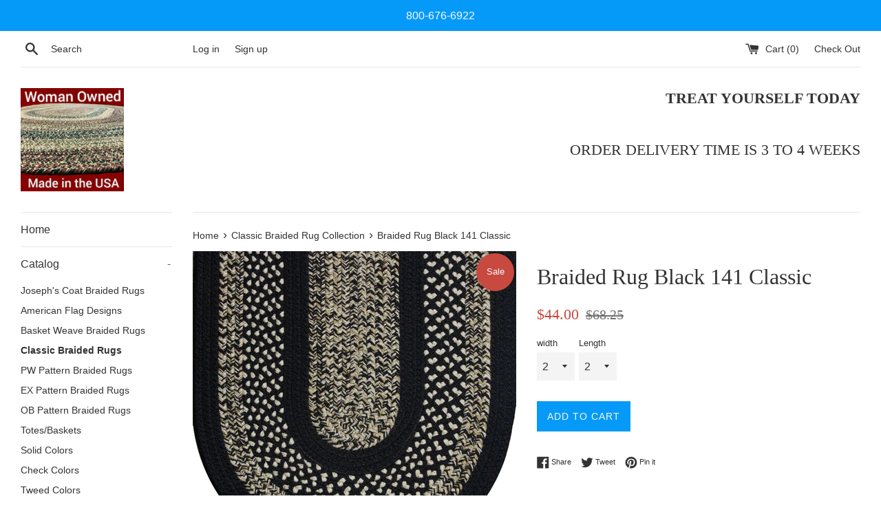

--- FILE ---
content_type: text/html; charset=utf-8
request_url: https://colonialrug.com/collections/classic-braided-rug-collection/products/copy-of-braided-rug-camel-105-classic-1
body_size: 45047
content:
<!doctype html>
<!--[if IE 9]> <html class="ie9 supports-no-js" lang="en"> <![endif]-->
<!--[if (gt IE 9)|!(IE)]><!--> <html class="supports-no-js" lang="en"> <!--<![endif]-->
<head> 
  <meta charset="utf-8">
  <meta http-equiv="X-UA-Compatible" content="IE=edge,chrome=1">
  <meta name="viewport" content="width=device-width,initial-scale=1">
  <meta name="theme-color" content="">
  <link rel="canonical" href="https://colonialrug.com/products/copy-of-braided-rug-camel-105-classic-1">

  

  <title>
  Braided Rug Black 141 Classic &ndash; Colonial Braided Rugs
  </title>

  
    <meta name="description" content="Shape of Rug If width and length are the same then the rug is ROUND.  All other combinations are OVAL rug The colors used in this Black Classic braided rug are Black (141), Beige (103) and Cream (110) This high quality, true flat braided rug consists of 100% spun polypropylene yarn also known as Olefin. This fiber is s">
  

  <!-- /snippets/social-meta-tags.liquid -->




<meta property="og:site_name" content="Colonial Braided Rugs">
<meta property="og:url" content="https://colonialrug.com/products/copy-of-braided-rug-camel-105-classic-1">
<meta property="og:title" content="Braided Rug Black 141 Classic">
<meta property="og:type" content="product">
<meta property="og:description" content="Shape of Rug If width and length are the same then the rug is ROUND.  All other combinations are OVAL rug The colors used in this Black Classic braided rug are Black (141), Beige (103) and Cream (110) This high quality, true flat braided rug consists of 100% spun polypropylene yarn also known as Olefin. This fiber is s">

  <meta property="og:price:amount" content="44.00">
  <meta property="og:price:currency" content="USD">

<meta property="og:image" content="http://colonialrug.com/cdn/shop/products/Braided_Rug_Colonial_141_Classic_1024x1024_8e2ee205-305d-4544-ab8a-c665ed01de74_1200x1200.png?v=1550684962">
<meta property="og:image:secure_url" content="https://colonialrug.com/cdn/shop/products/Braided_Rug_Colonial_141_Classic_1024x1024_8e2ee205-305d-4544-ab8a-c665ed01de74_1200x1200.png?v=1550684962">


<meta name="twitter:card" content="summary_large_image">
<meta name="twitter:title" content="Braided Rug Black 141 Classic">
<meta name="twitter:description" content="Shape of Rug If width and length are the same then the rug is ROUND.  All other combinations are OVAL rug The colors used in this Black Classic braided rug are Black (141), Beige (103) and Cream (110) This high quality, true flat braided rug consists of 100% spun polypropylene yarn also known as Olefin. This fiber is s">


  <script>
    document.documentElement.className = document.documentElement.className.replace('supports-no-js', 'supports-js');

    var theme = {
      mapStrings: {
        addressError: "Error looking up that address",
        addressNoResults: "No results for that address",
        addressQueryLimit: "You have exceeded the Google API usage limit. Consider upgrading to a \u003ca href=\"https:\/\/developers.google.com\/maps\/premium\/usage-limits\"\u003ePremium Plan\u003c\/a\u003e.",
        authError: "There was a problem authenticating your Google Maps account."
      }
    }
  </script>

  <link href="//colonialrug.com/cdn/shop/t/4/assets/theme.scss.css?v=54097605354355140921759252141" rel="stylesheet" type="text/css" media="all" />

  <script>window.performance && window.performance.mark && window.performance.mark('shopify.content_for_header.start');</script><meta name="google-site-verification" content="XbWLyZ5HuMOIhkDg-uoaK4AUccczEz-KOhni4e6voDU">
<meta name="facebook-domain-verification" content="1ddlf48v7xiwj4gnn55239fbd451aq">
<meta id="shopify-digital-wallet" name="shopify-digital-wallet" content="/10120003642/digital_wallets/dialog">
<meta name="shopify-checkout-api-token" content="db2286805a5bda49ae5cdc4687be1870">
<meta id="in-context-paypal-metadata" data-shop-id="10120003642" data-venmo-supported="false" data-environment="production" data-locale="en_US" data-paypal-v4="true" data-currency="USD">
<link rel="alternate" type="application/json+oembed" href="https://colonialrug.com/products/copy-of-braided-rug-camel-105-classic-1.oembed">
<script async="async" src="/checkouts/internal/preloads.js?locale=en-US"></script>
<link rel="preconnect" href="https://shop.app" crossorigin="anonymous">
<script async="async" src="https://shop.app/checkouts/internal/preloads.js?locale=en-US&shop_id=10120003642" crossorigin="anonymous"></script>
<script id="apple-pay-shop-capabilities" type="application/json">{"shopId":10120003642,"countryCode":"US","currencyCode":"USD","merchantCapabilities":["supports3DS"],"merchantId":"gid:\/\/shopify\/Shop\/10120003642","merchantName":"Colonial Braided Rugs","requiredBillingContactFields":["postalAddress","email"],"requiredShippingContactFields":["postalAddress","email"],"shippingType":"shipping","supportedNetworks":["visa","masterCard","amex","discover","elo","jcb"],"total":{"type":"pending","label":"Colonial Braided Rugs","amount":"1.00"},"shopifyPaymentsEnabled":true,"supportsSubscriptions":true}</script>
<script id="shopify-features" type="application/json">{"accessToken":"db2286805a5bda49ae5cdc4687be1870","betas":["rich-media-storefront-analytics"],"domain":"colonialrug.com","predictiveSearch":true,"shopId":10120003642,"locale":"en"}</script>
<script>var Shopify = Shopify || {};
Shopify.shop = "rugs-test.myshopify.com";
Shopify.locale = "en";
Shopify.currency = {"active":"USD","rate":"1.0"};
Shopify.country = "US";
Shopify.theme = {"name":"BENS WEBSITE","id":38228099130,"schema_name":"Simple","schema_version":"6.0.0","theme_store_id":578,"role":"main"};
Shopify.theme.handle = "null";
Shopify.theme.style = {"id":null,"handle":null};
Shopify.cdnHost = "colonialrug.com/cdn";
Shopify.routes = Shopify.routes || {};
Shopify.routes.root = "/";</script>
<script type="module">!function(o){(o.Shopify=o.Shopify||{}).modules=!0}(window);</script>
<script>!function(o){function n(){var o=[];function n(){o.push(Array.prototype.slice.apply(arguments))}return n.q=o,n}var t=o.Shopify=o.Shopify||{};t.loadFeatures=n(),t.autoloadFeatures=n()}(window);</script>
<script>
  window.ShopifyPay = window.ShopifyPay || {};
  window.ShopifyPay.apiHost = "shop.app\/pay";
  window.ShopifyPay.redirectState = null;
</script>
<script id="shop-js-analytics" type="application/json">{"pageType":"product"}</script>
<script defer="defer" async type="module" src="//colonialrug.com/cdn/shopifycloud/shop-js/modules/v2/client.init-shop-cart-sync_BN7fPSNr.en.esm.js"></script>
<script defer="defer" async type="module" src="//colonialrug.com/cdn/shopifycloud/shop-js/modules/v2/chunk.common_Cbph3Kss.esm.js"></script>
<script defer="defer" async type="module" src="//colonialrug.com/cdn/shopifycloud/shop-js/modules/v2/chunk.modal_DKumMAJ1.esm.js"></script>
<script type="module">
  await import("//colonialrug.com/cdn/shopifycloud/shop-js/modules/v2/client.init-shop-cart-sync_BN7fPSNr.en.esm.js");
await import("//colonialrug.com/cdn/shopifycloud/shop-js/modules/v2/chunk.common_Cbph3Kss.esm.js");
await import("//colonialrug.com/cdn/shopifycloud/shop-js/modules/v2/chunk.modal_DKumMAJ1.esm.js");

  window.Shopify.SignInWithShop?.initShopCartSync?.({"fedCMEnabled":true,"windoidEnabled":true});

</script>
<script>
  window.Shopify = window.Shopify || {};
  if (!window.Shopify.featureAssets) window.Shopify.featureAssets = {};
  window.Shopify.featureAssets['shop-js'] = {"shop-cart-sync":["modules/v2/client.shop-cart-sync_CJVUk8Jm.en.esm.js","modules/v2/chunk.common_Cbph3Kss.esm.js","modules/v2/chunk.modal_DKumMAJ1.esm.js"],"init-fed-cm":["modules/v2/client.init-fed-cm_7Fvt41F4.en.esm.js","modules/v2/chunk.common_Cbph3Kss.esm.js","modules/v2/chunk.modal_DKumMAJ1.esm.js"],"init-shop-email-lookup-coordinator":["modules/v2/client.init-shop-email-lookup-coordinator_Cc088_bR.en.esm.js","modules/v2/chunk.common_Cbph3Kss.esm.js","modules/v2/chunk.modal_DKumMAJ1.esm.js"],"init-windoid":["modules/v2/client.init-windoid_hPopwJRj.en.esm.js","modules/v2/chunk.common_Cbph3Kss.esm.js","modules/v2/chunk.modal_DKumMAJ1.esm.js"],"shop-button":["modules/v2/client.shop-button_B0jaPSNF.en.esm.js","modules/v2/chunk.common_Cbph3Kss.esm.js","modules/v2/chunk.modal_DKumMAJ1.esm.js"],"shop-cash-offers":["modules/v2/client.shop-cash-offers_DPIskqss.en.esm.js","modules/v2/chunk.common_Cbph3Kss.esm.js","modules/v2/chunk.modal_DKumMAJ1.esm.js"],"shop-toast-manager":["modules/v2/client.shop-toast-manager_CK7RT69O.en.esm.js","modules/v2/chunk.common_Cbph3Kss.esm.js","modules/v2/chunk.modal_DKumMAJ1.esm.js"],"init-shop-cart-sync":["modules/v2/client.init-shop-cart-sync_BN7fPSNr.en.esm.js","modules/v2/chunk.common_Cbph3Kss.esm.js","modules/v2/chunk.modal_DKumMAJ1.esm.js"],"init-customer-accounts-sign-up":["modules/v2/client.init-customer-accounts-sign-up_CfPf4CXf.en.esm.js","modules/v2/client.shop-login-button_DeIztwXF.en.esm.js","modules/v2/chunk.common_Cbph3Kss.esm.js","modules/v2/chunk.modal_DKumMAJ1.esm.js"],"pay-button":["modules/v2/client.pay-button_CgIwFSYN.en.esm.js","modules/v2/chunk.common_Cbph3Kss.esm.js","modules/v2/chunk.modal_DKumMAJ1.esm.js"],"init-customer-accounts":["modules/v2/client.init-customer-accounts_DQ3x16JI.en.esm.js","modules/v2/client.shop-login-button_DeIztwXF.en.esm.js","modules/v2/chunk.common_Cbph3Kss.esm.js","modules/v2/chunk.modal_DKumMAJ1.esm.js"],"avatar":["modules/v2/client.avatar_BTnouDA3.en.esm.js"],"init-shop-for-new-customer-accounts":["modules/v2/client.init-shop-for-new-customer-accounts_CsZy_esa.en.esm.js","modules/v2/client.shop-login-button_DeIztwXF.en.esm.js","modules/v2/chunk.common_Cbph3Kss.esm.js","modules/v2/chunk.modal_DKumMAJ1.esm.js"],"shop-follow-button":["modules/v2/client.shop-follow-button_BRMJjgGd.en.esm.js","modules/v2/chunk.common_Cbph3Kss.esm.js","modules/v2/chunk.modal_DKumMAJ1.esm.js"],"checkout-modal":["modules/v2/client.checkout-modal_B9Drz_yf.en.esm.js","modules/v2/chunk.common_Cbph3Kss.esm.js","modules/v2/chunk.modal_DKumMAJ1.esm.js"],"shop-login-button":["modules/v2/client.shop-login-button_DeIztwXF.en.esm.js","modules/v2/chunk.common_Cbph3Kss.esm.js","modules/v2/chunk.modal_DKumMAJ1.esm.js"],"lead-capture":["modules/v2/client.lead-capture_DXYzFM3R.en.esm.js","modules/v2/chunk.common_Cbph3Kss.esm.js","modules/v2/chunk.modal_DKumMAJ1.esm.js"],"shop-login":["modules/v2/client.shop-login_CA5pJqmO.en.esm.js","modules/v2/chunk.common_Cbph3Kss.esm.js","modules/v2/chunk.modal_DKumMAJ1.esm.js"],"payment-terms":["modules/v2/client.payment-terms_BxzfvcZJ.en.esm.js","modules/v2/chunk.common_Cbph3Kss.esm.js","modules/v2/chunk.modal_DKumMAJ1.esm.js"]};
</script>
<script id="__st">var __st={"a":10120003642,"offset":-18000,"reqid":"84e4d680-ebb1-46ef-b084-69aecc298ccb-1769961558","pageurl":"colonialrug.com\/collections\/classic-braided-rug-collection\/products\/copy-of-braided-rug-camel-105-classic-1","u":"cc99d8e01e8a","p":"product","rtyp":"product","rid":2307146547258};</script>
<script>window.ShopifyPaypalV4VisibilityTracking = true;</script>
<script id="captcha-bootstrap">!function(){'use strict';const t='contact',e='account',n='new_comment',o=[[t,t],['blogs',n],['comments',n],[t,'customer']],c=[[e,'customer_login'],[e,'guest_login'],[e,'recover_customer_password'],[e,'create_customer']],r=t=>t.map((([t,e])=>`form[action*='/${t}']:not([data-nocaptcha='true']) input[name='form_type'][value='${e}']`)).join(','),a=t=>()=>t?[...document.querySelectorAll(t)].map((t=>t.form)):[];function s(){const t=[...o],e=r(t);return a(e)}const i='password',u='form_key',d=['recaptcha-v3-token','g-recaptcha-response','h-captcha-response',i],f=()=>{try{return window.sessionStorage}catch{return}},m='__shopify_v',_=t=>t.elements[u];function p(t,e,n=!1){try{const o=window.sessionStorage,c=JSON.parse(o.getItem(e)),{data:r}=function(t){const{data:e,action:n}=t;return t[m]||n?{data:e,action:n}:{data:t,action:n}}(c);for(const[e,n]of Object.entries(r))t.elements[e]&&(t.elements[e].value=n);n&&o.removeItem(e)}catch(o){console.error('form repopulation failed',{error:o})}}const l='form_type',E='cptcha';function T(t){t.dataset[E]=!0}const w=window,h=w.document,L='Shopify',v='ce_forms',y='captcha';let A=!1;((t,e)=>{const n=(g='f06e6c50-85a8-45c8-87d0-21a2b65856fe',I='https://cdn.shopify.com/shopifycloud/storefront-forms-hcaptcha/ce_storefront_forms_captcha_hcaptcha.v1.5.2.iife.js',D={infoText:'Protected by hCaptcha',privacyText:'Privacy',termsText:'Terms'},(t,e,n)=>{const o=w[L][v],c=o.bindForm;if(c)return c(t,g,e,D).then(n);var r;o.q.push([[t,g,e,D],n]),r=I,A||(h.body.append(Object.assign(h.createElement('script'),{id:'captcha-provider',async:!0,src:r})),A=!0)});var g,I,D;w[L]=w[L]||{},w[L][v]=w[L][v]||{},w[L][v].q=[],w[L][y]=w[L][y]||{},w[L][y].protect=function(t,e){n(t,void 0,e),T(t)},Object.freeze(w[L][y]),function(t,e,n,w,h,L){const[v,y,A,g]=function(t,e,n){const i=e?o:[],u=t?c:[],d=[...i,...u],f=r(d),m=r(i),_=r(d.filter((([t,e])=>n.includes(e))));return[a(f),a(m),a(_),s()]}(w,h,L),I=t=>{const e=t.target;return e instanceof HTMLFormElement?e:e&&e.form},D=t=>v().includes(t);t.addEventListener('submit',(t=>{const e=I(t);if(!e)return;const n=D(e)&&!e.dataset.hcaptchaBound&&!e.dataset.recaptchaBound,o=_(e),c=g().includes(e)&&(!o||!o.value);(n||c)&&t.preventDefault(),c&&!n&&(function(t){try{if(!f())return;!function(t){const e=f();if(!e)return;const n=_(t);if(!n)return;const o=n.value;o&&e.removeItem(o)}(t);const e=Array.from(Array(32),(()=>Math.random().toString(36)[2])).join('');!function(t,e){_(t)||t.append(Object.assign(document.createElement('input'),{type:'hidden',name:u})),t.elements[u].value=e}(t,e),function(t,e){const n=f();if(!n)return;const o=[...t.querySelectorAll(`input[type='${i}']`)].map((({name:t})=>t)),c=[...d,...o],r={};for(const[a,s]of new FormData(t).entries())c.includes(a)||(r[a]=s);n.setItem(e,JSON.stringify({[m]:1,action:t.action,data:r}))}(t,e)}catch(e){console.error('failed to persist form',e)}}(e),e.submit())}));const S=(t,e)=>{t&&!t.dataset[E]&&(n(t,e.some((e=>e===t))),T(t))};for(const o of['focusin','change'])t.addEventListener(o,(t=>{const e=I(t);D(e)&&S(e,y())}));const B=e.get('form_key'),M=e.get(l),P=B&&M;t.addEventListener('DOMContentLoaded',(()=>{const t=y();if(P)for(const e of t)e.elements[l].value===M&&p(e,B);[...new Set([...A(),...v().filter((t=>'true'===t.dataset.shopifyCaptcha))])].forEach((e=>S(e,t)))}))}(h,new URLSearchParams(w.location.search),n,t,e,['guest_login'])})(!0,!0)}();</script>
<script integrity="sha256-4kQ18oKyAcykRKYeNunJcIwy7WH5gtpwJnB7kiuLZ1E=" data-source-attribution="shopify.loadfeatures" defer="defer" src="//colonialrug.com/cdn/shopifycloud/storefront/assets/storefront/load_feature-a0a9edcb.js" crossorigin="anonymous"></script>
<script crossorigin="anonymous" defer="defer" src="//colonialrug.com/cdn/shopifycloud/storefront/assets/shopify_pay/storefront-65b4c6d7.js?v=20250812"></script>
<script data-source-attribution="shopify.dynamic_checkout.dynamic.init">var Shopify=Shopify||{};Shopify.PaymentButton=Shopify.PaymentButton||{isStorefrontPortableWallets:!0,init:function(){window.Shopify.PaymentButton.init=function(){};var t=document.createElement("script");t.src="https://colonialrug.com/cdn/shopifycloud/portable-wallets/latest/portable-wallets.en.js",t.type="module",document.head.appendChild(t)}};
</script>
<script data-source-attribution="shopify.dynamic_checkout.buyer_consent">
  function portableWalletsHideBuyerConsent(e){var t=document.getElementById("shopify-buyer-consent"),n=document.getElementById("shopify-subscription-policy-button");t&&n&&(t.classList.add("hidden"),t.setAttribute("aria-hidden","true"),n.removeEventListener("click",e))}function portableWalletsShowBuyerConsent(e){var t=document.getElementById("shopify-buyer-consent"),n=document.getElementById("shopify-subscription-policy-button");t&&n&&(t.classList.remove("hidden"),t.removeAttribute("aria-hidden"),n.addEventListener("click",e))}window.Shopify?.PaymentButton&&(window.Shopify.PaymentButton.hideBuyerConsent=portableWalletsHideBuyerConsent,window.Shopify.PaymentButton.showBuyerConsent=portableWalletsShowBuyerConsent);
</script>
<script data-source-attribution="shopify.dynamic_checkout.cart.bootstrap">document.addEventListener("DOMContentLoaded",(function(){function t(){return document.querySelector("shopify-accelerated-checkout-cart, shopify-accelerated-checkout")}if(t())Shopify.PaymentButton.init();else{new MutationObserver((function(e,n){t()&&(Shopify.PaymentButton.init(),n.disconnect())})).observe(document.body,{childList:!0,subtree:!0})}}));
</script>
<link id="shopify-accelerated-checkout-styles" rel="stylesheet" media="screen" href="https://colonialrug.com/cdn/shopifycloud/portable-wallets/latest/accelerated-checkout-backwards-compat.css" crossorigin="anonymous">
<style id="shopify-accelerated-checkout-cart">
        #shopify-buyer-consent {
  margin-top: 1em;
  display: inline-block;
  width: 100%;
}

#shopify-buyer-consent.hidden {
  display: none;
}

#shopify-subscription-policy-button {
  background: none;
  border: none;
  padding: 0;
  text-decoration: underline;
  font-size: inherit;
  cursor: pointer;
}

#shopify-subscription-policy-button::before {
  box-shadow: none;
}

      </style>

<script>window.performance && window.performance.mark && window.performance.mark('shopify.content_for_header.end');</script>

  <script src="//colonialrug.com/cdn/shop/t/4/assets/jquery-1.11.0.min.js?v=32460426840832490021529252059" type="text/javascript"></script>
  <script src="//colonialrug.com/cdn/shop/t/4/assets/modernizr.min.js?v=44044439420609591321529252059" type="text/javascript"></script>

  <!--[if (gt IE 9)|!(IE)]><!--><script src="//colonialrug.com/cdn/shop/t/4/assets/lazysizes.min.js?v=71745035489482760341529252059" async="async"></script><!--<![endif]-->
  <!--[if lte IE 9]><script src="//colonialrug.com/cdn/shop/t/4/assets/lazysizes.min.js?v=71745035489482760341529252059"></script><![endif]-->

  
  
  <script async src="https://www.googletagmanager.com/gtag/js?id=AW-611291675"></script>
<script>
  window.dataLayer = window.dataLayer || [];
  function gtag(){dataLayer.push(arguments);}
  gtag('js', new Date());
  gtag('config', 'AW-611291675');
</script>
  <script>
  gtag('config', 'AW-611291675/uZNeCLan0dkBEJukvqMC', {
    'phone_conversion_number': '(800)-676-6922'
  });
</script>
<!-- BEGIN app block: shopify://apps/judge-me-reviews/blocks/judgeme_core/61ccd3b1-a9f2-4160-9fe9-4fec8413e5d8 --><!-- Start of Judge.me Core -->






<link rel="dns-prefetch" href="https://cdnwidget.judge.me">
<link rel="dns-prefetch" href="https://cdn.judge.me">
<link rel="dns-prefetch" href="https://cdn1.judge.me">
<link rel="dns-prefetch" href="https://api.judge.me">

<script data-cfasync='false' class='jdgm-settings-script'>window.jdgmSettings={"pagination":5,"disable_web_reviews":false,"badge_no_review_text":"No reviews","badge_n_reviews_text":"{{ n }} review/reviews","hide_badge_preview_if_no_reviews":true,"badge_hide_text":false,"enforce_center_preview_badge":false,"widget_title":"Customer Reviews","widget_open_form_text":"Write a review","widget_close_form_text":"Cancel review","widget_refresh_page_text":"Refresh page","widget_summary_text":"Based on {{ number_of_reviews }} review/reviews","widget_no_review_text":"Be the first to write a review","widget_name_field_text":"Display name","widget_verified_name_field_text":"Verified Name (public)","widget_name_placeholder_text":"Display name","widget_required_field_error_text":"This field is required.","widget_email_field_text":"Email address","widget_verified_email_field_text":"Verified Email (private, can not be edited)","widget_email_placeholder_text":"Your email address","widget_email_field_error_text":"Please enter a valid email address.","widget_rating_field_text":"Rating","widget_review_title_field_text":"Review Title","widget_review_title_placeholder_text":"Give your review a title","widget_review_body_field_text":"Review content","widget_review_body_placeholder_text":"Start writing here...","widget_pictures_field_text":"Picture/Video (optional)","widget_submit_review_text":"Submit Review","widget_submit_verified_review_text":"Submit Verified Review","widget_submit_success_msg_with_auto_publish":"Thank you! Please refresh the page in a few moments to see your review. You can remove or edit your review by logging into \u003ca href='https://judge.me/login' target='_blank' rel='nofollow noopener'\u003eJudge.me\u003c/a\u003e","widget_submit_success_msg_no_auto_publish":"Thank you! Your review will be published as soon as it is approved by the shop admin. You can remove or edit your review by logging into \u003ca href='https://judge.me/login' target='_blank' rel='nofollow noopener'\u003eJudge.me\u003c/a\u003e","widget_show_default_reviews_out_of_total_text":"Showing {{ n_reviews_shown }} out of {{ n_reviews }} reviews.","widget_show_all_link_text":"Show all","widget_show_less_link_text":"Show less","widget_author_said_text":"{{ reviewer_name }} said:","widget_days_text":"{{ n }} days ago","widget_weeks_text":"{{ n }} week/weeks ago","widget_months_text":"{{ n }} month/months ago","widget_years_text":"{{ n }} year/years ago","widget_yesterday_text":"Yesterday","widget_today_text":"Today","widget_replied_text":"\u003e\u003e {{ shop_name }} replied:","widget_read_more_text":"Read more","widget_reviewer_name_as_initial":"","widget_rating_filter_color":"#fbcd0a","widget_rating_filter_see_all_text":"See all reviews","widget_sorting_most_recent_text":"Most Recent","widget_sorting_highest_rating_text":"Highest Rating","widget_sorting_lowest_rating_text":"Lowest Rating","widget_sorting_with_pictures_text":"Only Pictures","widget_sorting_most_helpful_text":"Most Helpful","widget_open_question_form_text":"Ask a question","widget_reviews_subtab_text":"Reviews","widget_questions_subtab_text":"Questions","widget_question_label_text":"Question","widget_answer_label_text":"Answer","widget_question_placeholder_text":"Write your question here","widget_submit_question_text":"Submit Question","widget_question_submit_success_text":"Thank you for your question! We will notify you once it gets answered.","verified_badge_text":"Verified","verified_badge_bg_color":"","verified_badge_text_color":"","verified_badge_placement":"left-of-reviewer-name","widget_review_max_height":"","widget_hide_border":false,"widget_social_share":false,"widget_thumb":false,"widget_review_location_show":false,"widget_location_format":"","all_reviews_include_out_of_store_products":true,"all_reviews_out_of_store_text":"(out of store)","all_reviews_pagination":100,"all_reviews_product_name_prefix_text":"about","enable_review_pictures":true,"enable_question_anwser":false,"widget_theme":"default","review_date_format":"mm/dd/yyyy","default_sort_method":"most-recent","widget_product_reviews_subtab_text":"Product Reviews","widget_shop_reviews_subtab_text":"Shop Reviews","widget_other_products_reviews_text":"Reviews for other products","widget_store_reviews_subtab_text":"Store reviews","widget_no_store_reviews_text":"This store hasn't received any reviews yet","widget_web_restriction_product_reviews_text":"This product hasn't received any reviews yet","widget_no_items_text":"No items found","widget_show_more_text":"Show more","widget_write_a_store_review_text":"Write a Store Review","widget_other_languages_heading":"Reviews in Other Languages","widget_translate_review_text":"Translate review to {{ language }}","widget_translating_review_text":"Translating...","widget_show_original_translation_text":"Show original ({{ language }})","widget_translate_review_failed_text":"Review couldn't be translated.","widget_translate_review_retry_text":"Retry","widget_translate_review_try_again_later_text":"Try again later","show_product_url_for_grouped_product":false,"widget_sorting_pictures_first_text":"Pictures First","show_pictures_on_all_rev_page_mobile":false,"show_pictures_on_all_rev_page_desktop":false,"floating_tab_hide_mobile_install_preference":false,"floating_tab_button_name":"★ Reviews","floating_tab_title":"Let customers speak for us","floating_tab_button_color":"","floating_tab_button_background_color":"","floating_tab_url":"","floating_tab_url_enabled":false,"floating_tab_tab_style":"text","all_reviews_text_badge_text":"Customers rate us {{ shop.metafields.judgeme.all_reviews_rating | round: 1 }}/5 based on {{ shop.metafields.judgeme.all_reviews_count }} reviews.","all_reviews_text_badge_text_branded_style":"{{ shop.metafields.judgeme.all_reviews_rating | round: 1 }} out of 5 stars based on {{ shop.metafields.judgeme.all_reviews_count }} reviews","is_all_reviews_text_badge_a_link":false,"show_stars_for_all_reviews_text_badge":false,"all_reviews_text_badge_url":"","all_reviews_text_style":"branded","all_reviews_text_color_style":"judgeme_brand_color","all_reviews_text_color":"#108474","all_reviews_text_show_jm_brand":true,"featured_carousel_show_header":true,"featured_carousel_title":"Let customers speak for us","testimonials_carousel_title":"Customers are saying","videos_carousel_title":"Real customer stories","cards_carousel_title":"Customers are saying","featured_carousel_count_text":"from {{ n }} reviews","featured_carousel_add_link_to_all_reviews_page":false,"featured_carousel_url":"","featured_carousel_show_images":true,"featured_carousel_autoslide_interval":5,"featured_carousel_arrows_on_the_sides":false,"featured_carousel_height":250,"featured_carousel_width":80,"featured_carousel_image_size":0,"featured_carousel_image_height":250,"featured_carousel_arrow_color":"#eeeeee","verified_count_badge_style":"branded","verified_count_badge_orientation":"horizontal","verified_count_badge_color_style":"judgeme_brand_color","verified_count_badge_color":"#108474","is_verified_count_badge_a_link":false,"verified_count_badge_url":"","verified_count_badge_show_jm_brand":true,"widget_rating_preset_default":5,"widget_first_sub_tab":"product-reviews","widget_show_histogram":true,"widget_histogram_use_custom_color":false,"widget_pagination_use_custom_color":false,"widget_star_use_custom_color":false,"widget_verified_badge_use_custom_color":false,"widget_write_review_use_custom_color":false,"picture_reminder_submit_button":"Upload Pictures","enable_review_videos":false,"mute_video_by_default":false,"widget_sorting_videos_first_text":"Videos First","widget_review_pending_text":"Pending","featured_carousel_items_for_large_screen":3,"social_share_options_order":"Facebook,Twitter","remove_microdata_snippet":false,"disable_json_ld":false,"enable_json_ld_products":false,"preview_badge_show_question_text":false,"preview_badge_no_question_text":"No questions","preview_badge_n_question_text":"{{ number_of_questions }} question/questions","qa_badge_show_icon":false,"qa_badge_position":"same-row","remove_judgeme_branding":false,"widget_add_search_bar":false,"widget_search_bar_placeholder":"Search","widget_sorting_verified_only_text":"Verified only","featured_carousel_theme":"default","featured_carousel_show_rating":true,"featured_carousel_show_title":true,"featured_carousel_show_body":true,"featured_carousel_show_date":false,"featured_carousel_show_reviewer":true,"featured_carousel_show_product":false,"featured_carousel_header_background_color":"#108474","featured_carousel_header_text_color":"#ffffff","featured_carousel_name_product_separator":"reviewed","featured_carousel_full_star_background":"#108474","featured_carousel_empty_star_background":"#dadada","featured_carousel_vertical_theme_background":"#f9fafb","featured_carousel_verified_badge_enable":true,"featured_carousel_verified_badge_color":"#108474","featured_carousel_border_style":"round","featured_carousel_review_line_length_limit":3,"featured_carousel_more_reviews_button_text":"Read more reviews","featured_carousel_view_product_button_text":"View product","all_reviews_page_load_reviews_on":"scroll","all_reviews_page_load_more_text":"Load More Reviews","disable_fb_tab_reviews":false,"enable_ajax_cdn_cache":false,"widget_advanced_speed_features":5,"widget_public_name_text":"displayed publicly like","default_reviewer_name":"John Smith","default_reviewer_name_has_non_latin":true,"widget_reviewer_anonymous":"Anonymous","medals_widget_title":"Judge.me Review Medals","medals_widget_background_color":"#f9fafb","medals_widget_position":"footer_all_pages","medals_widget_border_color":"#f9fafb","medals_widget_verified_text_position":"left","medals_widget_use_monochromatic_version":false,"medals_widget_elements_color":"#108474","show_reviewer_avatar":true,"widget_invalid_yt_video_url_error_text":"Not a YouTube video URL","widget_max_length_field_error_text":"Please enter no more than {0} characters.","widget_show_country_flag":false,"widget_show_collected_via_shop_app":true,"widget_verified_by_shop_badge_style":"light","widget_verified_by_shop_text":"Verified by Shop","widget_show_photo_gallery":true,"widget_load_with_code_splitting":true,"widget_ugc_install_preference":false,"widget_ugc_title":"Made by us, Shared by you","widget_ugc_subtitle":"Tag us to see your picture featured in our page","widget_ugc_arrows_color":"#ffffff","widget_ugc_primary_button_text":"Buy Now","widget_ugc_primary_button_background_color":"#108474","widget_ugc_primary_button_text_color":"#ffffff","widget_ugc_primary_button_border_width":"0","widget_ugc_primary_button_border_style":"none","widget_ugc_primary_button_border_color":"#108474","widget_ugc_primary_button_border_radius":"25","widget_ugc_secondary_button_text":"Load More","widget_ugc_secondary_button_background_color":"#ffffff","widget_ugc_secondary_button_text_color":"#108474","widget_ugc_secondary_button_border_width":"2","widget_ugc_secondary_button_border_style":"solid","widget_ugc_secondary_button_border_color":"#108474","widget_ugc_secondary_button_border_radius":"25","widget_ugc_reviews_button_text":"View Reviews","widget_ugc_reviews_button_background_color":"#ffffff","widget_ugc_reviews_button_text_color":"#108474","widget_ugc_reviews_button_border_width":"2","widget_ugc_reviews_button_border_style":"solid","widget_ugc_reviews_button_border_color":"#108474","widget_ugc_reviews_button_border_radius":"25","widget_ugc_reviews_button_link_to":"judgeme-reviews-page","widget_ugc_show_post_date":true,"widget_ugc_max_width":"800","widget_rating_metafield_value_type":true,"widget_primary_color":"#32D8D8","widget_enable_secondary_color":false,"widget_secondary_color":"#edf5f5","widget_summary_average_rating_text":"{{ average_rating }} out of 5","widget_media_grid_title":"Customer photos \u0026 videos","widget_media_grid_see_more_text":"See more","widget_round_style":false,"widget_show_product_medals":true,"widget_verified_by_judgeme_text":"Verified by Judge.me","widget_show_store_medals":true,"widget_verified_by_judgeme_text_in_store_medals":"Verified by Judge.me","widget_media_field_exceed_quantity_message":"Sorry, we can only accept {{ max_media }} for one review.","widget_media_field_exceed_limit_message":"{{ file_name }} is too large, please select a {{ media_type }} less than {{ size_limit }}MB.","widget_review_submitted_text":"Review Submitted!","widget_question_submitted_text":"Question Submitted!","widget_close_form_text_question":"Cancel","widget_write_your_answer_here_text":"Write your answer here","widget_enabled_branded_link":true,"widget_show_collected_by_judgeme":true,"widget_reviewer_name_color":"","widget_write_review_text_color":"","widget_write_review_bg_color":"","widget_collected_by_judgeme_text":"collected by Judge.me","widget_pagination_type":"standard","widget_load_more_text":"Load More","widget_load_more_color":"#108474","widget_full_review_text":"Full Review","widget_read_more_reviews_text":"Read More Reviews","widget_read_questions_text":"Read Questions","widget_questions_and_answers_text":"Questions \u0026 Answers","widget_verified_by_text":"Verified by","widget_verified_text":"Verified","widget_number_of_reviews_text":"{{ number_of_reviews }} reviews","widget_back_button_text":"Back","widget_next_button_text":"Next","widget_custom_forms_filter_button":"Filters","custom_forms_style":"horizontal","widget_show_review_information":false,"how_reviews_are_collected":"How reviews are collected?","widget_show_review_keywords":false,"widget_gdpr_statement":"How we use your data: We'll only contact you about the review you left, and only if necessary. By submitting your review, you agree to Judge.me's \u003ca href='https://judge.me/terms' target='_blank' rel='nofollow noopener'\u003eterms\u003c/a\u003e, \u003ca href='https://judge.me/privacy' target='_blank' rel='nofollow noopener'\u003eprivacy\u003c/a\u003e and \u003ca href='https://judge.me/content-policy' target='_blank' rel='nofollow noopener'\u003econtent\u003c/a\u003e policies.","widget_multilingual_sorting_enabled":false,"widget_translate_review_content_enabled":false,"widget_translate_review_content_method":"manual","popup_widget_review_selection":"automatically_with_pictures","popup_widget_round_border_style":true,"popup_widget_show_title":true,"popup_widget_show_body":true,"popup_widget_show_reviewer":false,"popup_widget_show_product":true,"popup_widget_show_pictures":true,"popup_widget_use_review_picture":true,"popup_widget_show_on_home_page":true,"popup_widget_show_on_product_page":true,"popup_widget_show_on_collection_page":true,"popup_widget_show_on_cart_page":true,"popup_widget_position":"bottom_left","popup_widget_first_review_delay":5,"popup_widget_duration":5,"popup_widget_interval":5,"popup_widget_review_count":5,"popup_widget_hide_on_mobile":true,"review_snippet_widget_round_border_style":true,"review_snippet_widget_card_color":"#FFFFFF","review_snippet_widget_slider_arrows_background_color":"#FFFFFF","review_snippet_widget_slider_arrows_color":"#000000","review_snippet_widget_star_color":"#108474","show_product_variant":false,"all_reviews_product_variant_label_text":"Variant: ","widget_show_verified_branding":true,"widget_ai_summary_title":"Customers say","widget_ai_summary_disclaimer":"AI-powered review summary based on recent customer reviews","widget_show_ai_summary":false,"widget_show_ai_summary_bg":false,"widget_show_review_title_input":true,"redirect_reviewers_invited_via_email":"review_widget","request_store_review_after_product_review":false,"request_review_other_products_in_order":false,"review_form_color_scheme":"default","review_form_corner_style":"square","review_form_star_color":{},"review_form_text_color":"#333333","review_form_background_color":"#ffffff","review_form_field_background_color":"#fafafa","review_form_button_color":{},"review_form_button_text_color":"#ffffff","review_form_modal_overlay_color":"#000000","review_content_screen_title_text":"How would you rate this product?","review_content_introduction_text":"We would love it if you would share a bit about your experience.","store_review_form_title_text":"How would you rate this store?","store_review_form_introduction_text":"We would love it if you would share a bit about your experience.","show_review_guidance_text":true,"one_star_review_guidance_text":"Poor","five_star_review_guidance_text":"Great","customer_information_screen_title_text":"About you","customer_information_introduction_text":"Please tell us more about you.","custom_questions_screen_title_text":"Your experience in more detail","custom_questions_introduction_text":"Here are a few questions to help us understand more about your experience.","review_submitted_screen_title_text":"Thanks for your review!","review_submitted_screen_thank_you_text":"We are processing it and it will appear on the store soon.","review_submitted_screen_email_verification_text":"Please confirm your email by clicking the link we just sent you. This helps us keep reviews authentic.","review_submitted_request_store_review_text":"Would you like to share your experience of shopping with us?","review_submitted_review_other_products_text":"Would you like to review these products?","store_review_screen_title_text":"Would you like to share your experience of shopping with us?","store_review_introduction_text":"We value your feedback and use it to improve. Please share any thoughts or suggestions you have.","reviewer_media_screen_title_picture_text":"Share a picture","reviewer_media_introduction_picture_text":"Upload a photo to support your review.","reviewer_media_screen_title_video_text":"Share a video","reviewer_media_introduction_video_text":"Upload a video to support your review.","reviewer_media_screen_title_picture_or_video_text":"Share a picture or video","reviewer_media_introduction_picture_or_video_text":"Upload a photo or video to support your review.","reviewer_media_youtube_url_text":"Paste your Youtube URL here","advanced_settings_next_step_button_text":"Next","advanced_settings_close_review_button_text":"Close","modal_write_review_flow":false,"write_review_flow_required_text":"Required","write_review_flow_privacy_message_text":"We respect your privacy.","write_review_flow_anonymous_text":"Post review as anonymous","write_review_flow_visibility_text":"This won't be visible to other customers.","write_review_flow_multiple_selection_help_text":"Select as many as you like","write_review_flow_single_selection_help_text":"Select one option","write_review_flow_required_field_error_text":"This field is required","write_review_flow_invalid_email_error_text":"Please enter a valid email address","write_review_flow_max_length_error_text":"Max. {{ max_length }} characters.","write_review_flow_media_upload_text":"\u003cb\u003eClick to upload\u003c/b\u003e or drag and drop","write_review_flow_gdpr_statement":"We'll only contact you about your review if necessary. By submitting your review, you agree to our \u003ca href='https://judge.me/terms' target='_blank' rel='nofollow noopener'\u003eterms and conditions\u003c/a\u003e and \u003ca href='https://judge.me/privacy' target='_blank' rel='nofollow noopener'\u003eprivacy policy\u003c/a\u003e.","rating_only_reviews_enabled":false,"show_negative_reviews_help_screen":false,"new_review_flow_help_screen_rating_threshold":3,"negative_review_resolution_screen_title_text":"Tell us more","negative_review_resolution_text":"Your experience matters to us. If there were issues with your purchase, we're here to help. Feel free to reach out to us, we'd love the opportunity to make things right.","negative_review_resolution_button_text":"Contact us","negative_review_resolution_proceed_with_review_text":"Leave a review","negative_review_resolution_subject":"Issue with purchase from {{ shop_name }}.{{ order_name }}","preview_badge_collection_page_install_status":false,"widget_review_custom_css":"","preview_badge_custom_css":"","preview_badge_stars_count":"5-stars","featured_carousel_custom_css":"","floating_tab_custom_css":"","all_reviews_widget_custom_css":"","medals_widget_custom_css":"","verified_badge_custom_css":"","all_reviews_text_custom_css":"","transparency_badges_collected_via_store_invite":false,"transparency_badges_from_another_provider":false,"transparency_badges_collected_from_store_visitor":false,"transparency_badges_collected_by_verified_review_provider":false,"transparency_badges_earned_reward":false,"transparency_badges_collected_via_store_invite_text":"Review collected via store invitation","transparency_badges_from_another_provider_text":"Review collected from another provider","transparency_badges_collected_from_store_visitor_text":"Review collected from a store visitor","transparency_badges_written_in_google_text":"Review written in Google","transparency_badges_written_in_etsy_text":"Review written in Etsy","transparency_badges_written_in_shop_app_text":"Review written in Shop App","transparency_badges_earned_reward_text":"Review earned a reward for future purchase","product_review_widget_per_page":10,"widget_store_review_label_text":"Review about the store","checkout_comment_extension_title_on_product_page":"Customer Comments","checkout_comment_extension_num_latest_comment_show":5,"checkout_comment_extension_format":"name_and_timestamp","checkout_comment_customer_name":"last_initial","checkout_comment_comment_notification":true,"preview_badge_collection_page_install_preference":false,"preview_badge_home_page_install_preference":false,"preview_badge_product_page_install_preference":false,"review_widget_install_preference":"","review_carousel_install_preference":false,"floating_reviews_tab_install_preference":"none","verified_reviews_count_badge_install_preference":false,"all_reviews_text_install_preference":false,"review_widget_best_location":false,"judgeme_medals_install_preference":false,"review_widget_revamp_enabled":false,"review_widget_qna_enabled":false,"review_widget_header_theme":"minimal","review_widget_widget_title_enabled":true,"review_widget_header_text_size":"medium","review_widget_header_text_weight":"regular","review_widget_average_rating_style":"compact","review_widget_bar_chart_enabled":true,"review_widget_bar_chart_type":"numbers","review_widget_bar_chart_style":"standard","review_widget_expanded_media_gallery_enabled":false,"review_widget_reviews_section_theme":"standard","review_widget_image_style":"thumbnails","review_widget_review_image_ratio":"square","review_widget_stars_size":"medium","review_widget_verified_badge":"standard_text","review_widget_review_title_text_size":"medium","review_widget_review_text_size":"medium","review_widget_review_text_length":"medium","review_widget_number_of_columns_desktop":3,"review_widget_carousel_transition_speed":5,"review_widget_custom_questions_answers_display":"always","review_widget_button_text_color":"#FFFFFF","review_widget_text_color":"#000000","review_widget_lighter_text_color":"#7B7B7B","review_widget_corner_styling":"soft","review_widget_review_word_singular":"review","review_widget_review_word_plural":"reviews","review_widget_voting_label":"Helpful?","review_widget_shop_reply_label":"Reply from {{ shop_name }}:","review_widget_filters_title":"Filters","qna_widget_question_word_singular":"Question","qna_widget_question_word_plural":"Questions","qna_widget_answer_reply_label":"Answer from {{ answerer_name }}:","qna_content_screen_title_text":"Ask a question about this product","qna_widget_question_required_field_error_text":"Please enter your question.","qna_widget_flow_gdpr_statement":"We'll only contact you about your question if necessary. By submitting your question, you agree to our \u003ca href='https://judge.me/terms' target='_blank' rel='nofollow noopener'\u003eterms and conditions\u003c/a\u003e and \u003ca href='https://judge.me/privacy' target='_blank' rel='nofollow noopener'\u003eprivacy policy\u003c/a\u003e.","qna_widget_question_submitted_text":"Thanks for your question!","qna_widget_close_form_text_question":"Close","qna_widget_question_submit_success_text":"We’ll notify you by email when your question is answered.","all_reviews_widget_v2025_enabled":false,"all_reviews_widget_v2025_header_theme":"default","all_reviews_widget_v2025_widget_title_enabled":true,"all_reviews_widget_v2025_header_text_size":"medium","all_reviews_widget_v2025_header_text_weight":"regular","all_reviews_widget_v2025_average_rating_style":"compact","all_reviews_widget_v2025_bar_chart_enabled":true,"all_reviews_widget_v2025_bar_chart_type":"numbers","all_reviews_widget_v2025_bar_chart_style":"standard","all_reviews_widget_v2025_expanded_media_gallery_enabled":false,"all_reviews_widget_v2025_show_store_medals":true,"all_reviews_widget_v2025_show_photo_gallery":true,"all_reviews_widget_v2025_show_review_keywords":false,"all_reviews_widget_v2025_show_ai_summary":false,"all_reviews_widget_v2025_show_ai_summary_bg":false,"all_reviews_widget_v2025_add_search_bar":false,"all_reviews_widget_v2025_default_sort_method":"most-recent","all_reviews_widget_v2025_reviews_per_page":10,"all_reviews_widget_v2025_reviews_section_theme":"default","all_reviews_widget_v2025_image_style":"thumbnails","all_reviews_widget_v2025_review_image_ratio":"square","all_reviews_widget_v2025_stars_size":"medium","all_reviews_widget_v2025_verified_badge":"bold_badge","all_reviews_widget_v2025_review_title_text_size":"medium","all_reviews_widget_v2025_review_text_size":"medium","all_reviews_widget_v2025_review_text_length":"medium","all_reviews_widget_v2025_number_of_columns_desktop":3,"all_reviews_widget_v2025_carousel_transition_speed":5,"all_reviews_widget_v2025_custom_questions_answers_display":"always","all_reviews_widget_v2025_show_product_variant":false,"all_reviews_widget_v2025_show_reviewer_avatar":true,"all_reviews_widget_v2025_reviewer_name_as_initial":"","all_reviews_widget_v2025_review_location_show":false,"all_reviews_widget_v2025_location_format":"","all_reviews_widget_v2025_show_country_flag":false,"all_reviews_widget_v2025_verified_by_shop_badge_style":"light","all_reviews_widget_v2025_social_share":false,"all_reviews_widget_v2025_social_share_options_order":"Facebook,Twitter,LinkedIn,Pinterest","all_reviews_widget_v2025_pagination_type":"standard","all_reviews_widget_v2025_button_text_color":"#FFFFFF","all_reviews_widget_v2025_text_color":"#000000","all_reviews_widget_v2025_lighter_text_color":"#7B7B7B","all_reviews_widget_v2025_corner_styling":"soft","all_reviews_widget_v2025_title":"Customer reviews","all_reviews_widget_v2025_ai_summary_title":"Customers say about this store","all_reviews_widget_v2025_no_review_text":"Be the first to write a review","platform":"shopify","branding_url":"https://app.judge.me/reviews/stores/colonialrug.com","branding_text":"Powered by Judge.me","locale":"en","reply_name":"Colonial Braided Rugs","widget_version":"3.0","footer":true,"autopublish":true,"review_dates":true,"enable_custom_form":false,"shop_use_review_site":true,"shop_locale":"en","enable_multi_locales_translations":false,"show_review_title_input":true,"review_verification_email_status":"always","can_be_branded":true,"reply_name_text":"Colonial Braided Rugs"};</script> <style class='jdgm-settings-style'>.jdgm-xx{left:0}:root{--jdgm-primary-color: #32D8D8;--jdgm-secondary-color: rgba(50,216,216,0.1);--jdgm-star-color: #32D8D8;--jdgm-write-review-text-color: white;--jdgm-write-review-bg-color: #32D8D8;--jdgm-paginate-color: #32D8D8;--jdgm-border-radius: 0;--jdgm-reviewer-name-color: #32D8D8}.jdgm-histogram__bar-content{background-color:#32D8D8}.jdgm-rev[data-verified-buyer=true] .jdgm-rev__icon.jdgm-rev__icon:after,.jdgm-rev__buyer-badge.jdgm-rev__buyer-badge{color:white;background-color:#32D8D8}.jdgm-review-widget--small .jdgm-gallery.jdgm-gallery .jdgm-gallery__thumbnail-link:nth-child(8) .jdgm-gallery__thumbnail-wrapper.jdgm-gallery__thumbnail-wrapper:before{content:"See more"}@media only screen and (min-width: 768px){.jdgm-gallery.jdgm-gallery .jdgm-gallery__thumbnail-link:nth-child(8) .jdgm-gallery__thumbnail-wrapper.jdgm-gallery__thumbnail-wrapper:before{content:"See more"}}.jdgm-prev-badge[data-average-rating='0.00']{display:none !important}.jdgm-author-all-initials{display:none !important}.jdgm-author-last-initial{display:none !important}.jdgm-rev-widg__title{visibility:hidden}.jdgm-rev-widg__summary-text{visibility:hidden}.jdgm-prev-badge__text{visibility:hidden}.jdgm-rev__prod-link-prefix:before{content:'about'}.jdgm-rev__variant-label:before{content:'Variant: '}.jdgm-rev__out-of-store-text:before{content:'(out of store)'}@media only screen and (min-width: 768px){.jdgm-rev__pics .jdgm-rev_all-rev-page-picture-separator,.jdgm-rev__pics .jdgm-rev__product-picture{display:none}}@media only screen and (max-width: 768px){.jdgm-rev__pics .jdgm-rev_all-rev-page-picture-separator,.jdgm-rev__pics .jdgm-rev__product-picture{display:none}}.jdgm-preview-badge[data-template="product"]{display:none !important}.jdgm-preview-badge[data-template="collection"]{display:none !important}.jdgm-preview-badge[data-template="index"]{display:none !important}.jdgm-review-widget[data-from-snippet="true"]{display:none !important}.jdgm-verified-count-badget[data-from-snippet="true"]{display:none !important}.jdgm-carousel-wrapper[data-from-snippet="true"]{display:none !important}.jdgm-all-reviews-text[data-from-snippet="true"]{display:none !important}.jdgm-medals-section[data-from-snippet="true"]{display:none !important}.jdgm-ugc-media-wrapper[data-from-snippet="true"]{display:none !important}.jdgm-rev__transparency-badge[data-badge-type="review_collected_via_store_invitation"]{display:none !important}.jdgm-rev__transparency-badge[data-badge-type="review_collected_from_another_provider"]{display:none !important}.jdgm-rev__transparency-badge[data-badge-type="review_collected_from_store_visitor"]{display:none !important}.jdgm-rev__transparency-badge[data-badge-type="review_written_in_etsy"]{display:none !important}.jdgm-rev__transparency-badge[data-badge-type="review_written_in_google_business"]{display:none !important}.jdgm-rev__transparency-badge[data-badge-type="review_written_in_shop_app"]{display:none !important}.jdgm-rev__transparency-badge[data-badge-type="review_earned_for_future_purchase"]{display:none !important}.jdgm-review-snippet-widget .jdgm-rev-snippet-widget__cards-container .jdgm-rev-snippet-card{border-radius:8px;background:#fff}.jdgm-review-snippet-widget .jdgm-rev-snippet-widget__cards-container .jdgm-rev-snippet-card__rev-rating .jdgm-star{color:#108474}.jdgm-review-snippet-widget .jdgm-rev-snippet-widget__prev-btn,.jdgm-review-snippet-widget .jdgm-rev-snippet-widget__next-btn{border-radius:50%;background:#fff}.jdgm-review-snippet-widget .jdgm-rev-snippet-widget__prev-btn>svg,.jdgm-review-snippet-widget .jdgm-rev-snippet-widget__next-btn>svg{fill:#000}.jdgm-full-rev-modal.rev-snippet-widget .jm-mfp-container .jm-mfp-content,.jdgm-full-rev-modal.rev-snippet-widget .jm-mfp-container .jdgm-full-rev__icon,.jdgm-full-rev-modal.rev-snippet-widget .jm-mfp-container .jdgm-full-rev__pic-img,.jdgm-full-rev-modal.rev-snippet-widget .jm-mfp-container .jdgm-full-rev__reply{border-radius:8px}.jdgm-full-rev-modal.rev-snippet-widget .jm-mfp-container .jdgm-full-rev[data-verified-buyer="true"] .jdgm-full-rev__icon::after{border-radius:8px}.jdgm-full-rev-modal.rev-snippet-widget .jm-mfp-container .jdgm-full-rev .jdgm-rev__buyer-badge{border-radius:calc( 8px / 2 )}.jdgm-full-rev-modal.rev-snippet-widget .jm-mfp-container .jdgm-full-rev .jdgm-full-rev__replier::before{content:'Colonial Braided Rugs'}.jdgm-full-rev-modal.rev-snippet-widget .jm-mfp-container .jdgm-full-rev .jdgm-full-rev__product-button{border-radius:calc( 8px * 6 )}
</style> <style class='jdgm-settings-style'></style>

  
  
  
  <style class='jdgm-miracle-styles'>
  @-webkit-keyframes jdgm-spin{0%{-webkit-transform:rotate(0deg);-ms-transform:rotate(0deg);transform:rotate(0deg)}100%{-webkit-transform:rotate(359deg);-ms-transform:rotate(359deg);transform:rotate(359deg)}}@keyframes jdgm-spin{0%{-webkit-transform:rotate(0deg);-ms-transform:rotate(0deg);transform:rotate(0deg)}100%{-webkit-transform:rotate(359deg);-ms-transform:rotate(359deg);transform:rotate(359deg)}}@font-face{font-family:'JudgemeStar';src:url("[data-uri]") format("woff");font-weight:normal;font-style:normal}.jdgm-star{font-family:'JudgemeStar';display:inline !important;text-decoration:none !important;padding:0 4px 0 0 !important;margin:0 !important;font-weight:bold;opacity:1;-webkit-font-smoothing:antialiased;-moz-osx-font-smoothing:grayscale}.jdgm-star:hover{opacity:1}.jdgm-star:last-of-type{padding:0 !important}.jdgm-star.jdgm--on:before{content:"\e000"}.jdgm-star.jdgm--off:before{content:"\e001"}.jdgm-star.jdgm--half:before{content:"\e002"}.jdgm-widget *{margin:0;line-height:1.4;-webkit-box-sizing:border-box;-moz-box-sizing:border-box;box-sizing:border-box;-webkit-overflow-scrolling:touch}.jdgm-hidden{display:none !important;visibility:hidden !important}.jdgm-temp-hidden{display:none}.jdgm-spinner{width:40px;height:40px;margin:auto;border-radius:50%;border-top:2px solid #eee;border-right:2px solid #eee;border-bottom:2px solid #eee;border-left:2px solid #ccc;-webkit-animation:jdgm-spin 0.8s infinite linear;animation:jdgm-spin 0.8s infinite linear}.jdgm-prev-badge{display:block !important}

</style>


  
  
   


<script data-cfasync='false' class='jdgm-script'>
!function(e){window.jdgm=window.jdgm||{},jdgm.CDN_HOST="https://cdnwidget.judge.me/",jdgm.CDN_HOST_ALT="https://cdn2.judge.me/cdn/widget_frontend/",jdgm.API_HOST="https://api.judge.me/",jdgm.CDN_BASE_URL="https://cdn.shopify.com/extensions/019c1033-b3a9-7ad3-b9bf-61b1f669de2a/judgeme-extensions-330/assets/",
jdgm.docReady=function(d){(e.attachEvent?"complete"===e.readyState:"loading"!==e.readyState)?
setTimeout(d,0):e.addEventListener("DOMContentLoaded",d)},jdgm.loadCSS=function(d,t,o,a){
!o&&jdgm.loadCSS.requestedUrls.indexOf(d)>=0||(jdgm.loadCSS.requestedUrls.push(d),
(a=e.createElement("link")).rel="stylesheet",a.class="jdgm-stylesheet",a.media="nope!",
a.href=d,a.onload=function(){this.media="all",t&&setTimeout(t)},e.body.appendChild(a))},
jdgm.loadCSS.requestedUrls=[],jdgm.loadJS=function(e,d){var t=new XMLHttpRequest;
t.onreadystatechange=function(){4===t.readyState&&(Function(t.response)(),d&&d(t.response))},
t.open("GET",e),t.onerror=function(){if(e.indexOf(jdgm.CDN_HOST)===0&&jdgm.CDN_HOST_ALT!==jdgm.CDN_HOST){var f=e.replace(jdgm.CDN_HOST,jdgm.CDN_HOST_ALT);jdgm.loadJS(f,d)}},t.send()},jdgm.docReady((function(){(window.jdgmLoadCSS||e.querySelectorAll(
".jdgm-widget, .jdgm-all-reviews-page").length>0)&&(jdgmSettings.widget_load_with_code_splitting?
parseFloat(jdgmSettings.widget_version)>=3?jdgm.loadCSS(jdgm.CDN_HOST+"widget_v3/base.css"):
jdgm.loadCSS(jdgm.CDN_HOST+"widget/base.css"):jdgm.loadCSS(jdgm.CDN_HOST+"shopify_v2.css"),
jdgm.loadJS(jdgm.CDN_HOST+"loa"+"der.js"))}))}(document);
</script>
<noscript><link rel="stylesheet" type="text/css" media="all" href="https://cdnwidget.judge.me/shopify_v2.css"></noscript>

<!-- BEGIN app snippet: theme_fix_tags --><script>
  (function() {
    var jdgmThemeFixes = null;
    if (!jdgmThemeFixes) return;
    var thisThemeFix = jdgmThemeFixes[Shopify.theme.id];
    if (!thisThemeFix) return;

    if (thisThemeFix.html) {
      document.addEventListener("DOMContentLoaded", function() {
        var htmlDiv = document.createElement('div');
        htmlDiv.classList.add('jdgm-theme-fix-html');
        htmlDiv.innerHTML = thisThemeFix.html;
        document.body.append(htmlDiv);
      });
    };

    if (thisThemeFix.css) {
      var styleTag = document.createElement('style');
      styleTag.classList.add('jdgm-theme-fix-style');
      styleTag.innerHTML = thisThemeFix.css;
      document.head.append(styleTag);
    };

    if (thisThemeFix.js) {
      var scriptTag = document.createElement('script');
      scriptTag.classList.add('jdgm-theme-fix-script');
      scriptTag.innerHTML = thisThemeFix.js;
      document.head.append(scriptTag);
    };
  })();
</script>
<!-- END app snippet -->
<!-- End of Judge.me Core -->



<!-- END app block --><script src="https://cdn.shopify.com/extensions/019c1033-b3a9-7ad3-b9bf-61b1f669de2a/judgeme-extensions-330/assets/loader.js" type="text/javascript" defer="defer"></script>
<link href="https://monorail-edge.shopifysvc.com" rel="dns-prefetch">
<script>(function(){if ("sendBeacon" in navigator && "performance" in window) {try {var session_token_from_headers = performance.getEntriesByType('navigation')[0].serverTiming.find(x => x.name == '_s').description;} catch {var session_token_from_headers = undefined;}var session_cookie_matches = document.cookie.match(/_shopify_s=([^;]*)/);var session_token_from_cookie = session_cookie_matches && session_cookie_matches.length === 2 ? session_cookie_matches[1] : "";var session_token = session_token_from_headers || session_token_from_cookie || "";function handle_abandonment_event(e) {var entries = performance.getEntries().filter(function(entry) {return /monorail-edge.shopifysvc.com/.test(entry.name);});if (!window.abandonment_tracked && entries.length === 0) {window.abandonment_tracked = true;var currentMs = Date.now();var navigation_start = performance.timing.navigationStart;var payload = {shop_id: 10120003642,url: window.location.href,navigation_start,duration: currentMs - navigation_start,session_token,page_type: "product"};window.navigator.sendBeacon("https://monorail-edge.shopifysvc.com/v1/produce", JSON.stringify({schema_id: "online_store_buyer_site_abandonment/1.1",payload: payload,metadata: {event_created_at_ms: currentMs,event_sent_at_ms: currentMs}}));}}window.addEventListener('pagehide', handle_abandonment_event);}}());</script>
<script id="web-pixels-manager-setup">(function e(e,d,r,n,o){if(void 0===o&&(o={}),!Boolean(null===(a=null===(i=window.Shopify)||void 0===i?void 0:i.analytics)||void 0===a?void 0:a.replayQueue)){var i,a;window.Shopify=window.Shopify||{};var t=window.Shopify;t.analytics=t.analytics||{};var s=t.analytics;s.replayQueue=[],s.publish=function(e,d,r){return s.replayQueue.push([e,d,r]),!0};try{self.performance.mark("wpm:start")}catch(e){}var l=function(){var e={modern:/Edge?\/(1{2}[4-9]|1[2-9]\d|[2-9]\d{2}|\d{4,})\.\d+(\.\d+|)|Firefox\/(1{2}[4-9]|1[2-9]\d|[2-9]\d{2}|\d{4,})\.\d+(\.\d+|)|Chrom(ium|e)\/(9{2}|\d{3,})\.\d+(\.\d+|)|(Maci|X1{2}).+ Version\/(15\.\d+|(1[6-9]|[2-9]\d|\d{3,})\.\d+)([,.]\d+|)( \(\w+\)|)( Mobile\/\w+|) Safari\/|Chrome.+OPR\/(9{2}|\d{3,})\.\d+\.\d+|(CPU[ +]OS|iPhone[ +]OS|CPU[ +]iPhone|CPU IPhone OS|CPU iPad OS)[ +]+(15[._]\d+|(1[6-9]|[2-9]\d|\d{3,})[._]\d+)([._]\d+|)|Android:?[ /-](13[3-9]|1[4-9]\d|[2-9]\d{2}|\d{4,})(\.\d+|)(\.\d+|)|Android.+Firefox\/(13[5-9]|1[4-9]\d|[2-9]\d{2}|\d{4,})\.\d+(\.\d+|)|Android.+Chrom(ium|e)\/(13[3-9]|1[4-9]\d|[2-9]\d{2}|\d{4,})\.\d+(\.\d+|)|SamsungBrowser\/([2-9]\d|\d{3,})\.\d+/,legacy:/Edge?\/(1[6-9]|[2-9]\d|\d{3,})\.\d+(\.\d+|)|Firefox\/(5[4-9]|[6-9]\d|\d{3,})\.\d+(\.\d+|)|Chrom(ium|e)\/(5[1-9]|[6-9]\d|\d{3,})\.\d+(\.\d+|)([\d.]+$|.*Safari\/(?![\d.]+ Edge\/[\d.]+$))|(Maci|X1{2}).+ Version\/(10\.\d+|(1[1-9]|[2-9]\d|\d{3,})\.\d+)([,.]\d+|)( \(\w+\)|)( Mobile\/\w+|) Safari\/|Chrome.+OPR\/(3[89]|[4-9]\d|\d{3,})\.\d+\.\d+|(CPU[ +]OS|iPhone[ +]OS|CPU[ +]iPhone|CPU IPhone OS|CPU iPad OS)[ +]+(10[._]\d+|(1[1-9]|[2-9]\d|\d{3,})[._]\d+)([._]\d+|)|Android:?[ /-](13[3-9]|1[4-9]\d|[2-9]\d{2}|\d{4,})(\.\d+|)(\.\d+|)|Mobile Safari.+OPR\/([89]\d|\d{3,})\.\d+\.\d+|Android.+Firefox\/(13[5-9]|1[4-9]\d|[2-9]\d{2}|\d{4,})\.\d+(\.\d+|)|Android.+Chrom(ium|e)\/(13[3-9]|1[4-9]\d|[2-9]\d{2}|\d{4,})\.\d+(\.\d+|)|Android.+(UC? ?Browser|UCWEB|U3)[ /]?(15\.([5-9]|\d{2,})|(1[6-9]|[2-9]\d|\d{3,})\.\d+)\.\d+|SamsungBrowser\/(5\.\d+|([6-9]|\d{2,})\.\d+)|Android.+MQ{2}Browser\/(14(\.(9|\d{2,})|)|(1[5-9]|[2-9]\d|\d{3,})(\.\d+|))(\.\d+|)|K[Aa][Ii]OS\/(3\.\d+|([4-9]|\d{2,})\.\d+)(\.\d+|)/},d=e.modern,r=e.legacy,n=navigator.userAgent;return n.match(d)?"modern":n.match(r)?"legacy":"unknown"}(),u="modern"===l?"modern":"legacy",c=(null!=n?n:{modern:"",legacy:""})[u],f=function(e){return[e.baseUrl,"/wpm","/b",e.hashVersion,"modern"===e.buildTarget?"m":"l",".js"].join("")}({baseUrl:d,hashVersion:r,buildTarget:u}),m=function(e){var d=e.version,r=e.bundleTarget,n=e.surface,o=e.pageUrl,i=e.monorailEndpoint;return{emit:function(e){var a=e.status,t=e.errorMsg,s=(new Date).getTime(),l=JSON.stringify({metadata:{event_sent_at_ms:s},events:[{schema_id:"web_pixels_manager_load/3.1",payload:{version:d,bundle_target:r,page_url:o,status:a,surface:n,error_msg:t},metadata:{event_created_at_ms:s}}]});if(!i)return console&&console.warn&&console.warn("[Web Pixels Manager] No Monorail endpoint provided, skipping logging."),!1;try{return self.navigator.sendBeacon.bind(self.navigator)(i,l)}catch(e){}var u=new XMLHttpRequest;try{return u.open("POST",i,!0),u.setRequestHeader("Content-Type","text/plain"),u.send(l),!0}catch(e){return console&&console.warn&&console.warn("[Web Pixels Manager] Got an unhandled error while logging to Monorail."),!1}}}}({version:r,bundleTarget:l,surface:e.surface,pageUrl:self.location.href,monorailEndpoint:e.monorailEndpoint});try{o.browserTarget=l,function(e){var d=e.src,r=e.async,n=void 0===r||r,o=e.onload,i=e.onerror,a=e.sri,t=e.scriptDataAttributes,s=void 0===t?{}:t,l=document.createElement("script"),u=document.querySelector("head"),c=document.querySelector("body");if(l.async=n,l.src=d,a&&(l.integrity=a,l.crossOrigin="anonymous"),s)for(var f in s)if(Object.prototype.hasOwnProperty.call(s,f))try{l.dataset[f]=s[f]}catch(e){}if(o&&l.addEventListener("load",o),i&&l.addEventListener("error",i),u)u.appendChild(l);else{if(!c)throw new Error("Did not find a head or body element to append the script");c.appendChild(l)}}({src:f,async:!0,onload:function(){if(!function(){var e,d;return Boolean(null===(d=null===(e=window.Shopify)||void 0===e?void 0:e.analytics)||void 0===d?void 0:d.initialized)}()){var d=window.webPixelsManager.init(e)||void 0;if(d){var r=window.Shopify.analytics;r.replayQueue.forEach((function(e){var r=e[0],n=e[1],o=e[2];d.publishCustomEvent(r,n,o)})),r.replayQueue=[],r.publish=d.publishCustomEvent,r.visitor=d.visitor,r.initialized=!0}}},onerror:function(){return m.emit({status:"failed",errorMsg:"".concat(f," has failed to load")})},sri:function(e){var d=/^sha384-[A-Za-z0-9+/=]+$/;return"string"==typeof e&&d.test(e)}(c)?c:"",scriptDataAttributes:o}),m.emit({status:"loading"})}catch(e){m.emit({status:"failed",errorMsg:(null==e?void 0:e.message)||"Unknown error"})}}})({shopId: 10120003642,storefrontBaseUrl: "https://colonialrug.com",extensionsBaseUrl: "https://extensions.shopifycdn.com/cdn/shopifycloud/web-pixels-manager",monorailEndpoint: "https://monorail-edge.shopifysvc.com/unstable/produce_batch",surface: "storefront-renderer",enabledBetaFlags: ["2dca8a86"],webPixelsConfigList: [{"id":"1470890258","configuration":"{\"webPixelName\":\"Judge.me\"}","eventPayloadVersion":"v1","runtimeContext":"STRICT","scriptVersion":"34ad157958823915625854214640f0bf","type":"APP","apiClientId":683015,"privacyPurposes":["ANALYTICS"],"dataSharingAdjustments":{"protectedCustomerApprovalScopes":["read_customer_email","read_customer_name","read_customer_personal_data","read_customer_phone"]}},{"id":"786235666","configuration":"{\"config\":\"{\\\"google_tag_ids\\\":[\\\"G-4QXYV1BB0T\\\",\\\"GT-MKBNSJD\\\",\\\"AW-611291675\\\",\\\"G-M12DQ72ETT\\\"],\\\"target_country\\\":\\\"US\\\",\\\"gtag_events\\\":[{\\\"type\\\":\\\"begin_checkout\\\",\\\"action_label\\\":[\\\"G-4QXYV1BB0T\\\",\\\"G-M12DQ72ETT\\\"]},{\\\"type\\\":\\\"search\\\",\\\"action_label\\\":[\\\"G-4QXYV1BB0T\\\",\\\"G-M12DQ72ETT\\\"]},{\\\"type\\\":\\\"view_item\\\",\\\"action_label\\\":[\\\"G-4QXYV1BB0T\\\",\\\"MC-W2BZQVEZXY\\\",\\\"G-M12DQ72ETT\\\"]},{\\\"type\\\":\\\"purchase\\\",\\\"action_label\\\":[\\\"G-4QXYV1BB0T\\\",\\\"MC-W2BZQVEZXY\\\",\\\"AW-611291675\\\/uplgCO6n4NkBEJukvqMC\\\",\\\"G-M12DQ72ETT\\\"]},{\\\"type\\\":\\\"page_view\\\",\\\"action_label\\\":[\\\"G-4QXYV1BB0T\\\",\\\"MC-W2BZQVEZXY\\\",\\\"G-M12DQ72ETT\\\"]},{\\\"type\\\":\\\"add_payment_info\\\",\\\"action_label\\\":[\\\"G-4QXYV1BB0T\\\",\\\"G-M12DQ72ETT\\\"]},{\\\"type\\\":\\\"add_to_cart\\\",\\\"action_label\\\":[\\\"G-4QXYV1BB0T\\\",\\\"G-M12DQ72ETT\\\"]}],\\\"enable_monitoring_mode\\\":false}\"}","eventPayloadVersion":"v1","runtimeContext":"OPEN","scriptVersion":"b2a88bafab3e21179ed38636efcd8a93","type":"APP","apiClientId":1780363,"privacyPurposes":[],"dataSharingAdjustments":{"protectedCustomerApprovalScopes":["read_customer_address","read_customer_email","read_customer_name","read_customer_personal_data","read_customer_phone"]}},{"id":"285999378","configuration":"{\"pixel_id\":\"848512485981839\",\"pixel_type\":\"facebook_pixel\",\"metaapp_system_user_token\":\"-\"}","eventPayloadVersion":"v1","runtimeContext":"OPEN","scriptVersion":"ca16bc87fe92b6042fbaa3acc2fbdaa6","type":"APP","apiClientId":2329312,"privacyPurposes":["ANALYTICS","MARKETING","SALE_OF_DATA"],"dataSharingAdjustments":{"protectedCustomerApprovalScopes":["read_customer_address","read_customer_email","read_customer_name","read_customer_personal_data","read_customer_phone"]}},{"id":"164233490","configuration":"{\"tagID\":\"2613197170828\"}","eventPayloadVersion":"v1","runtimeContext":"STRICT","scriptVersion":"18031546ee651571ed29edbe71a3550b","type":"APP","apiClientId":3009811,"privacyPurposes":["ANALYTICS","MARKETING","SALE_OF_DATA"],"dataSharingAdjustments":{"protectedCustomerApprovalScopes":["read_customer_address","read_customer_email","read_customer_name","read_customer_personal_data","read_customer_phone"]}},{"id":"140247314","eventPayloadVersion":"v1","runtimeContext":"LAX","scriptVersion":"1","type":"CUSTOM","privacyPurposes":["MARKETING"],"name":"Meta pixel (migrated)"},{"id":"157221138","eventPayloadVersion":"v1","runtimeContext":"LAX","scriptVersion":"1","type":"CUSTOM","privacyPurposes":["ANALYTICS"],"name":"Google Analytics tag (migrated)"},{"id":"shopify-app-pixel","configuration":"{}","eventPayloadVersion":"v1","runtimeContext":"STRICT","scriptVersion":"0450","apiClientId":"shopify-pixel","type":"APP","privacyPurposes":["ANALYTICS","MARKETING"]},{"id":"shopify-custom-pixel","eventPayloadVersion":"v1","runtimeContext":"LAX","scriptVersion":"0450","apiClientId":"shopify-pixel","type":"CUSTOM","privacyPurposes":["ANALYTICS","MARKETING"]}],isMerchantRequest: false,initData: {"shop":{"name":"Colonial Braided Rugs","paymentSettings":{"currencyCode":"USD"},"myshopifyDomain":"rugs-test.myshopify.com","countryCode":"US","storefrontUrl":"https:\/\/colonialrug.com"},"customer":null,"cart":null,"checkout":null,"productVariants":[{"price":{"amount":44.0,"currencyCode":"USD"},"product":{"title":"Braided Rug Black 141 Classic","vendor":"Colonial Braided Rugs","id":"2307146547258","untranslatedTitle":"Braided Rug Black 141 Classic","url":"\/products\/copy-of-braided-rug-camel-105-classic-1","type":"Braided Rug"},"id":"22703109865530","image":{"src":"\/\/colonialrug.com\/cdn\/shop\/products\/Braided_Rug_Colonial_141_Classic_1024x1024_8e2ee205-305d-4544-ab8a-c665ed01de74.png?v=1550684962"},"sku":"","title":"2 \/ 2","untranslatedTitle":"2 \/ 2"},{"price":{"amount":66.0,"currencyCode":"USD"},"product":{"title":"Braided Rug Black 141 Classic","vendor":"Colonial Braided Rugs","id":"2307146547258","untranslatedTitle":"Braided Rug Black 141 Classic","url":"\/products\/copy-of-braided-rug-camel-105-classic-1","type":"Braided Rug"},"id":"22703109931066","image":{"src":"\/\/colonialrug.com\/cdn\/shop\/products\/Braided_Rug_Colonial_141_Classic_1024x1024_8e2ee205-305d-4544-ab8a-c665ed01de74.png?v=1550684962"},"sku":"","title":"2 \/ 3","untranslatedTitle":"2 \/ 3"},{"price":{"amount":88.0,"currencyCode":"USD"},"product":{"title":"Braided Rug Black 141 Classic","vendor":"Colonial Braided Rugs","id":"2307146547258","untranslatedTitle":"Braided Rug Black 141 Classic","url":"\/products\/copy-of-braided-rug-camel-105-classic-1","type":"Braided Rug"},"id":"22703109963834","image":{"src":"\/\/colonialrug.com\/cdn\/shop\/products\/Braided_Rug_Colonial_141_Classic_1024x1024_8e2ee205-305d-4544-ab8a-c665ed01de74.png?v=1550684962"},"sku":"","title":"2 \/ 4","untranslatedTitle":"2 \/ 4"},{"price":{"amount":110.0,"currencyCode":"USD"},"product":{"title":"Braided Rug Black 141 Classic","vendor":"Colonial Braided Rugs","id":"2307146547258","untranslatedTitle":"Braided Rug Black 141 Classic","url":"\/products\/copy-of-braided-rug-camel-105-classic-1","type":"Braided Rug"},"id":"22703109996602","image":{"src":"\/\/colonialrug.com\/cdn\/shop\/products\/Braided_Rug_Colonial_141_Classic_1024x1024_8e2ee205-305d-4544-ab8a-c665ed01de74.png?v=1550684962"},"sku":"","title":"2 \/ 5","untranslatedTitle":"2 \/ 5"},{"price":{"amount":132.0,"currencyCode":"USD"},"product":{"title":"Braided Rug Black 141 Classic","vendor":"Colonial Braided Rugs","id":"2307146547258","untranslatedTitle":"Braided Rug Black 141 Classic","url":"\/products\/copy-of-braided-rug-camel-105-classic-1","type":"Braided Rug"},"id":"22703110062138","image":{"src":"\/\/colonialrug.com\/cdn\/shop\/products\/Braided_Rug_Colonial_141_Classic_1024x1024_8e2ee205-305d-4544-ab8a-c665ed01de74.png?v=1550684962"},"sku":"","title":"2 \/ 6","untranslatedTitle":"2 \/ 6"},{"price":{"amount":154.0,"currencyCode":"USD"},"product":{"title":"Braided Rug Black 141 Classic","vendor":"Colonial Braided Rugs","id":"2307146547258","untranslatedTitle":"Braided Rug Black 141 Classic","url":"\/products\/copy-of-braided-rug-camel-105-classic-1","type":"Braided Rug"},"id":"22703110094906","image":{"src":"\/\/colonialrug.com\/cdn\/shop\/products\/Braided_Rug_Colonial_141_Classic_1024x1024_8e2ee205-305d-4544-ab8a-c665ed01de74.png?v=1550684962"},"sku":"","title":"2 \/ 7","untranslatedTitle":"2 \/ 7"},{"price":{"amount":176.0,"currencyCode":"USD"},"product":{"title":"Braided Rug Black 141 Classic","vendor":"Colonial Braided Rugs","id":"2307146547258","untranslatedTitle":"Braided Rug Black 141 Classic","url":"\/products\/copy-of-braided-rug-camel-105-classic-1","type":"Braided Rug"},"id":"22703110127674","image":{"src":"\/\/colonialrug.com\/cdn\/shop\/products\/Braided_Rug_Colonial_141_Classic_1024x1024_8e2ee205-305d-4544-ab8a-c665ed01de74.png?v=1550684962"},"sku":"","title":"2 \/ 8","untranslatedTitle":"2 \/ 8"},{"price":{"amount":198.0,"currencyCode":"USD"},"product":{"title":"Braided Rug Black 141 Classic","vendor":"Colonial Braided Rugs","id":"2307146547258","untranslatedTitle":"Braided Rug Black 141 Classic","url":"\/products\/copy-of-braided-rug-camel-105-classic-1","type":"Braided Rug"},"id":"22703110160442","image":{"src":"\/\/colonialrug.com\/cdn\/shop\/products\/Braided_Rug_Colonial_141_Classic_1024x1024_8e2ee205-305d-4544-ab8a-c665ed01de74.png?v=1550684962"},"sku":"","title":"2 \/ 9","untranslatedTitle":"2 \/ 9"},{"price":{"amount":220.0,"currencyCode":"USD"},"product":{"title":"Braided Rug Black 141 Classic","vendor":"Colonial Braided Rugs","id":"2307146547258","untranslatedTitle":"Braided Rug Black 141 Classic","url":"\/products\/copy-of-braided-rug-camel-105-classic-1","type":"Braided Rug"},"id":"22703110225978","image":{"src":"\/\/colonialrug.com\/cdn\/shop\/products\/Braided_Rug_Colonial_141_Classic_1024x1024_8e2ee205-305d-4544-ab8a-c665ed01de74.png?v=1550684962"},"sku":"","title":"2 \/ 10","untranslatedTitle":"2 \/ 10"},{"price":{"amount":242.0,"currencyCode":"USD"},"product":{"title":"Braided Rug Black 141 Classic","vendor":"Colonial Braided Rugs","id":"2307146547258","untranslatedTitle":"Braided Rug Black 141 Classic","url":"\/products\/copy-of-braided-rug-camel-105-classic-1","type":"Braided Rug"},"id":"22703110258746","image":{"src":"\/\/colonialrug.com\/cdn\/shop\/products\/Braided_Rug_Colonial_141_Classic_1024x1024_8e2ee205-305d-4544-ab8a-c665ed01de74.png?v=1550684962"},"sku":"","title":"2 \/ 11","untranslatedTitle":"2 \/ 11"},{"price":{"amount":264.0,"currencyCode":"USD"},"product":{"title":"Braided Rug Black 141 Classic","vendor":"Colonial Braided Rugs","id":"2307146547258","untranslatedTitle":"Braided Rug Black 141 Classic","url":"\/products\/copy-of-braided-rug-camel-105-classic-1","type":"Braided Rug"},"id":"22703110291514","image":{"src":"\/\/colonialrug.com\/cdn\/shop\/products\/Braided_Rug_Colonial_141_Classic_1024x1024_8e2ee205-305d-4544-ab8a-c665ed01de74.png?v=1550684962"},"sku":"","title":"2 \/ 12","untranslatedTitle":"2 \/ 12"},{"price":{"amount":66.0,"currencyCode":"USD"},"product":{"title":"Braided Rug Black 141 Classic","vendor":"Colonial Braided Rugs","id":"2307146547258","untranslatedTitle":"Braided Rug Black 141 Classic","url":"\/products\/copy-of-braided-rug-camel-105-classic-1","type":"Braided Rug"},"id":"22703110324282","image":{"src":"\/\/colonialrug.com\/cdn\/shop\/products\/Braided_Rug_Colonial_141_Classic_1024x1024_8e2ee205-305d-4544-ab8a-c665ed01de74.png?v=1550684962"},"sku":"","title":"3 \/ 2","untranslatedTitle":"3 \/ 2"},{"price":{"amount":99.0,"currencyCode":"USD"},"product":{"title":"Braided Rug Black 141 Classic","vendor":"Colonial Braided Rugs","id":"2307146547258","untranslatedTitle":"Braided Rug Black 141 Classic","url":"\/products\/copy-of-braided-rug-camel-105-classic-1","type":"Braided Rug"},"id":"22703110357050","image":{"src":"\/\/colonialrug.com\/cdn\/shop\/products\/Braided_Rug_Colonial_141_Classic_1024x1024_8e2ee205-305d-4544-ab8a-c665ed01de74.png?v=1550684962"},"sku":"","title":"3 \/ 3","untranslatedTitle":"3 \/ 3"},{"price":{"amount":132.0,"currencyCode":"USD"},"product":{"title":"Braided Rug Black 141 Classic","vendor":"Colonial Braided Rugs","id":"2307146547258","untranslatedTitle":"Braided Rug Black 141 Classic","url":"\/products\/copy-of-braided-rug-camel-105-classic-1","type":"Braided Rug"},"id":"22703110389818","image":{"src":"\/\/colonialrug.com\/cdn\/shop\/products\/Braided_Rug_Colonial_141_Classic_1024x1024_8e2ee205-305d-4544-ab8a-c665ed01de74.png?v=1550684962"},"sku":"","title":"3 \/ 4","untranslatedTitle":"3 \/ 4"},{"price":{"amount":165.0,"currencyCode":"USD"},"product":{"title":"Braided Rug Black 141 Classic","vendor":"Colonial Braided Rugs","id":"2307146547258","untranslatedTitle":"Braided Rug Black 141 Classic","url":"\/products\/copy-of-braided-rug-camel-105-classic-1","type":"Braided Rug"},"id":"22703110422586","image":{"src":"\/\/colonialrug.com\/cdn\/shop\/products\/Braided_Rug_Colonial_141_Classic_1024x1024_8e2ee205-305d-4544-ab8a-c665ed01de74.png?v=1550684962"},"sku":"","title":"3 \/ 5","untranslatedTitle":"3 \/ 5"},{"price":{"amount":198.0,"currencyCode":"USD"},"product":{"title":"Braided Rug Black 141 Classic","vendor":"Colonial Braided Rugs","id":"2307146547258","untranslatedTitle":"Braided Rug Black 141 Classic","url":"\/products\/copy-of-braided-rug-camel-105-classic-1","type":"Braided Rug"},"id":"22703110455354","image":{"src":"\/\/colonialrug.com\/cdn\/shop\/products\/Braided_Rug_Colonial_141_Classic_1024x1024_8e2ee205-305d-4544-ab8a-c665ed01de74.png?v=1550684962"},"sku":"","title":"3 \/ 6","untranslatedTitle":"3 \/ 6"},{"price":{"amount":231.0,"currencyCode":"USD"},"product":{"title":"Braided Rug Black 141 Classic","vendor":"Colonial Braided Rugs","id":"2307146547258","untranslatedTitle":"Braided Rug Black 141 Classic","url":"\/products\/copy-of-braided-rug-camel-105-classic-1","type":"Braided Rug"},"id":"22703110488122","image":{"src":"\/\/colonialrug.com\/cdn\/shop\/products\/Braided_Rug_Colonial_141_Classic_1024x1024_8e2ee205-305d-4544-ab8a-c665ed01de74.png?v=1550684962"},"sku":"","title":"3 \/ 7","untranslatedTitle":"3 \/ 7"},{"price":{"amount":264.0,"currencyCode":"USD"},"product":{"title":"Braided Rug Black 141 Classic","vendor":"Colonial Braided Rugs","id":"2307146547258","untranslatedTitle":"Braided Rug Black 141 Classic","url":"\/products\/copy-of-braided-rug-camel-105-classic-1","type":"Braided Rug"},"id":"22703110520890","image":{"src":"\/\/colonialrug.com\/cdn\/shop\/products\/Braided_Rug_Colonial_141_Classic_1024x1024_8e2ee205-305d-4544-ab8a-c665ed01de74.png?v=1550684962"},"sku":"","title":"3 \/ 8","untranslatedTitle":"3 \/ 8"},{"price":{"amount":297.0,"currencyCode":"USD"},"product":{"title":"Braided Rug Black 141 Classic","vendor":"Colonial Braided Rugs","id":"2307146547258","untranslatedTitle":"Braided Rug Black 141 Classic","url":"\/products\/copy-of-braided-rug-camel-105-classic-1","type":"Braided Rug"},"id":"22703110553658","image":{"src":"\/\/colonialrug.com\/cdn\/shop\/products\/Braided_Rug_Colonial_141_Classic_1024x1024_8e2ee205-305d-4544-ab8a-c665ed01de74.png?v=1550684962"},"sku":"","title":"3 \/ 9","untranslatedTitle":"3 \/ 9"},{"price":{"amount":330.0,"currencyCode":"USD"},"product":{"title":"Braided Rug Black 141 Classic","vendor":"Colonial Braided Rugs","id":"2307146547258","untranslatedTitle":"Braided Rug Black 141 Classic","url":"\/products\/copy-of-braided-rug-camel-105-classic-1","type":"Braided Rug"},"id":"22703110586426","image":{"src":"\/\/colonialrug.com\/cdn\/shop\/products\/Braided_Rug_Colonial_141_Classic_1024x1024_8e2ee205-305d-4544-ab8a-c665ed01de74.png?v=1550684962"},"sku":"","title":"3 \/ 10","untranslatedTitle":"3 \/ 10"},{"price":{"amount":363.0,"currencyCode":"USD"},"product":{"title":"Braided Rug Black 141 Classic","vendor":"Colonial Braided Rugs","id":"2307146547258","untranslatedTitle":"Braided Rug Black 141 Classic","url":"\/products\/copy-of-braided-rug-camel-105-classic-1","type":"Braided Rug"},"id":"22703110619194","image":{"src":"\/\/colonialrug.com\/cdn\/shop\/products\/Braided_Rug_Colonial_141_Classic_1024x1024_8e2ee205-305d-4544-ab8a-c665ed01de74.png?v=1550684962"},"sku":"","title":"3 \/ 11","untranslatedTitle":"3 \/ 11"},{"price":{"amount":396.0,"currencyCode":"USD"},"product":{"title":"Braided Rug Black 141 Classic","vendor":"Colonial Braided Rugs","id":"2307146547258","untranslatedTitle":"Braided Rug Black 141 Classic","url":"\/products\/copy-of-braided-rug-camel-105-classic-1","type":"Braided Rug"},"id":"22703110651962","image":{"src":"\/\/colonialrug.com\/cdn\/shop\/products\/Braided_Rug_Colonial_141_Classic_1024x1024_8e2ee205-305d-4544-ab8a-c665ed01de74.png?v=1550684962"},"sku":"","title":"3 \/ 12","untranslatedTitle":"3 \/ 12"},{"price":{"amount":88.0,"currencyCode":"USD"},"product":{"title":"Braided Rug Black 141 Classic","vendor":"Colonial Braided Rugs","id":"2307146547258","untranslatedTitle":"Braided Rug Black 141 Classic","url":"\/products\/copy-of-braided-rug-camel-105-classic-1","type":"Braided Rug"},"id":"22703110684730","image":{"src":"\/\/colonialrug.com\/cdn\/shop\/products\/Braided_Rug_Colonial_141_Classic_1024x1024_8e2ee205-305d-4544-ab8a-c665ed01de74.png?v=1550684962"},"sku":"","title":"4 \/ 2","untranslatedTitle":"4 \/ 2"},{"price":{"amount":132.0,"currencyCode":"USD"},"product":{"title":"Braided Rug Black 141 Classic","vendor":"Colonial Braided Rugs","id":"2307146547258","untranslatedTitle":"Braided Rug Black 141 Classic","url":"\/products\/copy-of-braided-rug-camel-105-classic-1","type":"Braided Rug"},"id":"22703110717498","image":{"src":"\/\/colonialrug.com\/cdn\/shop\/products\/Braided_Rug_Colonial_141_Classic_1024x1024_8e2ee205-305d-4544-ab8a-c665ed01de74.png?v=1550684962"},"sku":"","title":"4 \/ 3","untranslatedTitle":"4 \/ 3"},{"price":{"amount":176.0,"currencyCode":"USD"},"product":{"title":"Braided Rug Black 141 Classic","vendor":"Colonial Braided Rugs","id":"2307146547258","untranslatedTitle":"Braided Rug Black 141 Classic","url":"\/products\/copy-of-braided-rug-camel-105-classic-1","type":"Braided Rug"},"id":"22703110750266","image":{"src":"\/\/colonialrug.com\/cdn\/shop\/products\/Braided_Rug_Colonial_141_Classic_1024x1024_8e2ee205-305d-4544-ab8a-c665ed01de74.png?v=1550684962"},"sku":"","title":"4 \/ 4","untranslatedTitle":"4 \/ 4"},{"price":{"amount":220.0,"currencyCode":"USD"},"product":{"title":"Braided Rug Black 141 Classic","vendor":"Colonial Braided Rugs","id":"2307146547258","untranslatedTitle":"Braided Rug Black 141 Classic","url":"\/products\/copy-of-braided-rug-camel-105-classic-1","type":"Braided Rug"},"id":"22703110783034","image":{"src":"\/\/colonialrug.com\/cdn\/shop\/products\/Braided_Rug_Colonial_141_Classic_1024x1024_8e2ee205-305d-4544-ab8a-c665ed01de74.png?v=1550684962"},"sku":"","title":"4 \/ 5","untranslatedTitle":"4 \/ 5"},{"price":{"amount":264.0,"currencyCode":"USD"},"product":{"title":"Braided Rug Black 141 Classic","vendor":"Colonial Braided Rugs","id":"2307146547258","untranslatedTitle":"Braided Rug Black 141 Classic","url":"\/products\/copy-of-braided-rug-camel-105-classic-1","type":"Braided Rug"},"id":"22703110815802","image":{"src":"\/\/colonialrug.com\/cdn\/shop\/products\/Braided_Rug_Colonial_141_Classic_1024x1024_8e2ee205-305d-4544-ab8a-c665ed01de74.png?v=1550684962"},"sku":"","title":"4 \/ 6","untranslatedTitle":"4 \/ 6"},{"price":{"amount":308.0,"currencyCode":"USD"},"product":{"title":"Braided Rug Black 141 Classic","vendor":"Colonial Braided Rugs","id":"2307146547258","untranslatedTitle":"Braided Rug Black 141 Classic","url":"\/products\/copy-of-braided-rug-camel-105-classic-1","type":"Braided Rug"},"id":"22703110848570","image":{"src":"\/\/colonialrug.com\/cdn\/shop\/products\/Braided_Rug_Colonial_141_Classic_1024x1024_8e2ee205-305d-4544-ab8a-c665ed01de74.png?v=1550684962"},"sku":"","title":"4 \/ 7","untranslatedTitle":"4 \/ 7"},{"price":{"amount":352.0,"currencyCode":"USD"},"product":{"title":"Braided Rug Black 141 Classic","vendor":"Colonial Braided Rugs","id":"2307146547258","untranslatedTitle":"Braided Rug Black 141 Classic","url":"\/products\/copy-of-braided-rug-camel-105-classic-1","type":"Braided Rug"},"id":"22703110881338","image":{"src":"\/\/colonialrug.com\/cdn\/shop\/products\/Braided_Rug_Colonial_141_Classic_1024x1024_8e2ee205-305d-4544-ab8a-c665ed01de74.png?v=1550684962"},"sku":"","title":"4 \/ 8","untranslatedTitle":"4 \/ 8"},{"price":{"amount":396.0,"currencyCode":"USD"},"product":{"title":"Braided Rug Black 141 Classic","vendor":"Colonial Braided Rugs","id":"2307146547258","untranslatedTitle":"Braided Rug Black 141 Classic","url":"\/products\/copy-of-braided-rug-camel-105-classic-1","type":"Braided Rug"},"id":"22703110914106","image":{"src":"\/\/colonialrug.com\/cdn\/shop\/products\/Braided_Rug_Colonial_141_Classic_1024x1024_8e2ee205-305d-4544-ab8a-c665ed01de74.png?v=1550684962"},"sku":"","title":"4 \/ 9","untranslatedTitle":"4 \/ 9"},{"price":{"amount":440.0,"currencyCode":"USD"},"product":{"title":"Braided Rug Black 141 Classic","vendor":"Colonial Braided Rugs","id":"2307146547258","untranslatedTitle":"Braided Rug Black 141 Classic","url":"\/products\/copy-of-braided-rug-camel-105-classic-1","type":"Braided Rug"},"id":"22703110946874","image":{"src":"\/\/colonialrug.com\/cdn\/shop\/products\/Braided_Rug_Colonial_141_Classic_1024x1024_8e2ee205-305d-4544-ab8a-c665ed01de74.png?v=1550684962"},"sku":"","title":"4 \/ 10","untranslatedTitle":"4 \/ 10"},{"price":{"amount":484.0,"currencyCode":"USD"},"product":{"title":"Braided Rug Black 141 Classic","vendor":"Colonial Braided Rugs","id":"2307146547258","untranslatedTitle":"Braided Rug Black 141 Classic","url":"\/products\/copy-of-braided-rug-camel-105-classic-1","type":"Braided Rug"},"id":"22703110979642","image":{"src":"\/\/colonialrug.com\/cdn\/shop\/products\/Braided_Rug_Colonial_141_Classic_1024x1024_8e2ee205-305d-4544-ab8a-c665ed01de74.png?v=1550684962"},"sku":"","title":"4 \/ 11","untranslatedTitle":"4 \/ 11"},{"price":{"amount":528.0,"currencyCode":"USD"},"product":{"title":"Braided Rug Black 141 Classic","vendor":"Colonial Braided Rugs","id":"2307146547258","untranslatedTitle":"Braided Rug Black 141 Classic","url":"\/products\/copy-of-braided-rug-camel-105-classic-1","type":"Braided Rug"},"id":"22703111045178","image":{"src":"\/\/colonialrug.com\/cdn\/shop\/products\/Braided_Rug_Colonial_141_Classic_1024x1024_8e2ee205-305d-4544-ab8a-c665ed01de74.png?v=1550684962"},"sku":"","title":"4 \/ 12","untranslatedTitle":"4 \/ 12"},{"price":{"amount":110.0,"currencyCode":"USD"},"product":{"title":"Braided Rug Black 141 Classic","vendor":"Colonial Braided Rugs","id":"2307146547258","untranslatedTitle":"Braided Rug Black 141 Classic","url":"\/products\/copy-of-braided-rug-camel-105-classic-1","type":"Braided Rug"},"id":"22703111077946","image":{"src":"\/\/colonialrug.com\/cdn\/shop\/products\/Braided_Rug_Colonial_141_Classic_1024x1024_8e2ee205-305d-4544-ab8a-c665ed01de74.png?v=1550684962"},"sku":"","title":"5 \/ 2","untranslatedTitle":"5 \/ 2"},{"price":{"amount":165.0,"currencyCode":"USD"},"product":{"title":"Braided Rug Black 141 Classic","vendor":"Colonial Braided Rugs","id":"2307146547258","untranslatedTitle":"Braided Rug Black 141 Classic","url":"\/products\/copy-of-braided-rug-camel-105-classic-1","type":"Braided Rug"},"id":"22703111110714","image":{"src":"\/\/colonialrug.com\/cdn\/shop\/products\/Braided_Rug_Colonial_141_Classic_1024x1024_8e2ee205-305d-4544-ab8a-c665ed01de74.png?v=1550684962"},"sku":"","title":"5 \/ 3","untranslatedTitle":"5 \/ 3"},{"price":{"amount":220.0,"currencyCode":"USD"},"product":{"title":"Braided Rug Black 141 Classic","vendor":"Colonial Braided Rugs","id":"2307146547258","untranslatedTitle":"Braided Rug Black 141 Classic","url":"\/products\/copy-of-braided-rug-camel-105-classic-1","type":"Braided Rug"},"id":"22703111143482","image":{"src":"\/\/colonialrug.com\/cdn\/shop\/products\/Braided_Rug_Colonial_141_Classic_1024x1024_8e2ee205-305d-4544-ab8a-c665ed01de74.png?v=1550684962"},"sku":"","title":"5 \/ 4","untranslatedTitle":"5 \/ 4"},{"price":{"amount":275.0,"currencyCode":"USD"},"product":{"title":"Braided Rug Black 141 Classic","vendor":"Colonial Braided Rugs","id":"2307146547258","untranslatedTitle":"Braided Rug Black 141 Classic","url":"\/products\/copy-of-braided-rug-camel-105-classic-1","type":"Braided Rug"},"id":"22703111176250","image":{"src":"\/\/colonialrug.com\/cdn\/shop\/products\/Braided_Rug_Colonial_141_Classic_1024x1024_8e2ee205-305d-4544-ab8a-c665ed01de74.png?v=1550684962"},"sku":"","title":"5 \/ 5","untranslatedTitle":"5 \/ 5"},{"price":{"amount":330.0,"currencyCode":"USD"},"product":{"title":"Braided Rug Black 141 Classic","vendor":"Colonial Braided Rugs","id":"2307146547258","untranslatedTitle":"Braided Rug Black 141 Classic","url":"\/products\/copy-of-braided-rug-camel-105-classic-1","type":"Braided Rug"},"id":"22703111209018","image":{"src":"\/\/colonialrug.com\/cdn\/shop\/products\/Braided_Rug_Colonial_141_Classic_1024x1024_8e2ee205-305d-4544-ab8a-c665ed01de74.png?v=1550684962"},"sku":"","title":"5 \/ 6","untranslatedTitle":"5 \/ 6"},{"price":{"amount":385.0,"currencyCode":"USD"},"product":{"title":"Braided Rug Black 141 Classic","vendor":"Colonial Braided Rugs","id":"2307146547258","untranslatedTitle":"Braided Rug Black 141 Classic","url":"\/products\/copy-of-braided-rug-camel-105-classic-1","type":"Braided Rug"},"id":"22703111241786","image":{"src":"\/\/colonialrug.com\/cdn\/shop\/products\/Braided_Rug_Colonial_141_Classic_1024x1024_8e2ee205-305d-4544-ab8a-c665ed01de74.png?v=1550684962"},"sku":"","title":"5 \/ 7","untranslatedTitle":"5 \/ 7"},{"price":{"amount":440.0,"currencyCode":"USD"},"product":{"title":"Braided Rug Black 141 Classic","vendor":"Colonial Braided Rugs","id":"2307146547258","untranslatedTitle":"Braided Rug Black 141 Classic","url":"\/products\/copy-of-braided-rug-camel-105-classic-1","type":"Braided Rug"},"id":"22703111274554","image":{"src":"\/\/colonialrug.com\/cdn\/shop\/products\/Braided_Rug_Colonial_141_Classic_1024x1024_8e2ee205-305d-4544-ab8a-c665ed01de74.png?v=1550684962"},"sku":"","title":"5 \/ 8","untranslatedTitle":"5 \/ 8"},{"price":{"amount":495.0,"currencyCode":"USD"},"product":{"title":"Braided Rug Black 141 Classic","vendor":"Colonial Braided Rugs","id":"2307146547258","untranslatedTitle":"Braided Rug Black 141 Classic","url":"\/products\/copy-of-braided-rug-camel-105-classic-1","type":"Braided Rug"},"id":"22703111307322","image":{"src":"\/\/colonialrug.com\/cdn\/shop\/products\/Braided_Rug_Colonial_141_Classic_1024x1024_8e2ee205-305d-4544-ab8a-c665ed01de74.png?v=1550684962"},"sku":"","title":"5 \/ 9","untranslatedTitle":"5 \/ 9"},{"price":{"amount":550.0,"currencyCode":"USD"},"product":{"title":"Braided Rug Black 141 Classic","vendor":"Colonial Braided Rugs","id":"2307146547258","untranslatedTitle":"Braided Rug Black 141 Classic","url":"\/products\/copy-of-braided-rug-camel-105-classic-1","type":"Braided Rug"},"id":"22703111340090","image":{"src":"\/\/colonialrug.com\/cdn\/shop\/products\/Braided_Rug_Colonial_141_Classic_1024x1024_8e2ee205-305d-4544-ab8a-c665ed01de74.png?v=1550684962"},"sku":"","title":"5 \/ 10","untranslatedTitle":"5 \/ 10"},{"price":{"amount":605.0,"currencyCode":"USD"},"product":{"title":"Braided Rug Black 141 Classic","vendor":"Colonial Braided Rugs","id":"2307146547258","untranslatedTitle":"Braided Rug Black 141 Classic","url":"\/products\/copy-of-braided-rug-camel-105-classic-1","type":"Braided Rug"},"id":"22703111372858","image":{"src":"\/\/colonialrug.com\/cdn\/shop\/products\/Braided_Rug_Colonial_141_Classic_1024x1024_8e2ee205-305d-4544-ab8a-c665ed01de74.png?v=1550684962"},"sku":"","title":"5 \/ 11","untranslatedTitle":"5 \/ 11"},{"price":{"amount":660.0,"currencyCode":"USD"},"product":{"title":"Braided Rug Black 141 Classic","vendor":"Colonial Braided Rugs","id":"2307146547258","untranslatedTitle":"Braided Rug Black 141 Classic","url":"\/products\/copy-of-braided-rug-camel-105-classic-1","type":"Braided Rug"},"id":"22703111405626","image":{"src":"\/\/colonialrug.com\/cdn\/shop\/products\/Braided_Rug_Colonial_141_Classic_1024x1024_8e2ee205-305d-4544-ab8a-c665ed01de74.png?v=1550684962"},"sku":"","title":"5 \/ 12","untranslatedTitle":"5 \/ 12"},{"price":{"amount":132.0,"currencyCode":"USD"},"product":{"title":"Braided Rug Black 141 Classic","vendor":"Colonial Braided Rugs","id":"2307146547258","untranslatedTitle":"Braided Rug Black 141 Classic","url":"\/products\/copy-of-braided-rug-camel-105-classic-1","type":"Braided Rug"},"id":"22703111438394","image":{"src":"\/\/colonialrug.com\/cdn\/shop\/products\/Braided_Rug_Colonial_141_Classic_1024x1024_8e2ee205-305d-4544-ab8a-c665ed01de74.png?v=1550684962"},"sku":"","title":"6 \/ 2","untranslatedTitle":"6 \/ 2"},{"price":{"amount":198.0,"currencyCode":"USD"},"product":{"title":"Braided Rug Black 141 Classic","vendor":"Colonial Braided Rugs","id":"2307146547258","untranslatedTitle":"Braided Rug Black 141 Classic","url":"\/products\/copy-of-braided-rug-camel-105-classic-1","type":"Braided Rug"},"id":"22703111471162","image":{"src":"\/\/colonialrug.com\/cdn\/shop\/products\/Braided_Rug_Colonial_141_Classic_1024x1024_8e2ee205-305d-4544-ab8a-c665ed01de74.png?v=1550684962"},"sku":"","title":"6 \/ 3","untranslatedTitle":"6 \/ 3"},{"price":{"amount":264.0,"currencyCode":"USD"},"product":{"title":"Braided Rug Black 141 Classic","vendor":"Colonial Braided Rugs","id":"2307146547258","untranslatedTitle":"Braided Rug Black 141 Classic","url":"\/products\/copy-of-braided-rug-camel-105-classic-1","type":"Braided Rug"},"id":"22703111503930","image":{"src":"\/\/colonialrug.com\/cdn\/shop\/products\/Braided_Rug_Colonial_141_Classic_1024x1024_8e2ee205-305d-4544-ab8a-c665ed01de74.png?v=1550684962"},"sku":"","title":"6 \/ 4","untranslatedTitle":"6 \/ 4"},{"price":{"amount":330.0,"currencyCode":"USD"},"product":{"title":"Braided Rug Black 141 Classic","vendor":"Colonial Braided Rugs","id":"2307146547258","untranslatedTitle":"Braided Rug Black 141 Classic","url":"\/products\/copy-of-braided-rug-camel-105-classic-1","type":"Braided Rug"},"id":"22703111536698","image":{"src":"\/\/colonialrug.com\/cdn\/shop\/products\/Braided_Rug_Colonial_141_Classic_1024x1024_8e2ee205-305d-4544-ab8a-c665ed01de74.png?v=1550684962"},"sku":"","title":"6 \/ 5","untranslatedTitle":"6 \/ 5"},{"price":{"amount":396.0,"currencyCode":"USD"},"product":{"title":"Braided Rug Black 141 Classic","vendor":"Colonial Braided Rugs","id":"2307146547258","untranslatedTitle":"Braided Rug Black 141 Classic","url":"\/products\/copy-of-braided-rug-camel-105-classic-1","type":"Braided Rug"},"id":"22703111569466","image":{"src":"\/\/colonialrug.com\/cdn\/shop\/products\/Braided_Rug_Colonial_141_Classic_1024x1024_8e2ee205-305d-4544-ab8a-c665ed01de74.png?v=1550684962"},"sku":"","title":"6 \/ 6","untranslatedTitle":"6 \/ 6"},{"price":{"amount":462.0,"currencyCode":"USD"},"product":{"title":"Braided Rug Black 141 Classic","vendor":"Colonial Braided Rugs","id":"2307146547258","untranslatedTitle":"Braided Rug Black 141 Classic","url":"\/products\/copy-of-braided-rug-camel-105-classic-1","type":"Braided Rug"},"id":"22703111602234","image":{"src":"\/\/colonialrug.com\/cdn\/shop\/products\/Braided_Rug_Colonial_141_Classic_1024x1024_8e2ee205-305d-4544-ab8a-c665ed01de74.png?v=1550684962"},"sku":"","title":"6 \/ 7","untranslatedTitle":"6 \/ 7"},{"price":{"amount":528.0,"currencyCode":"USD"},"product":{"title":"Braided Rug Black 141 Classic","vendor":"Colonial Braided Rugs","id":"2307146547258","untranslatedTitle":"Braided Rug Black 141 Classic","url":"\/products\/copy-of-braided-rug-camel-105-classic-1","type":"Braided Rug"},"id":"22703111635002","image":{"src":"\/\/colonialrug.com\/cdn\/shop\/products\/Braided_Rug_Colonial_141_Classic_1024x1024_8e2ee205-305d-4544-ab8a-c665ed01de74.png?v=1550684962"},"sku":"","title":"6 \/ 8","untranslatedTitle":"6 \/ 8"},{"price":{"amount":594.0,"currencyCode":"USD"},"product":{"title":"Braided Rug Black 141 Classic","vendor":"Colonial Braided Rugs","id":"2307146547258","untranslatedTitle":"Braided Rug Black 141 Classic","url":"\/products\/copy-of-braided-rug-camel-105-classic-1","type":"Braided Rug"},"id":"22703111667770","image":{"src":"\/\/colonialrug.com\/cdn\/shop\/products\/Braided_Rug_Colonial_141_Classic_1024x1024_8e2ee205-305d-4544-ab8a-c665ed01de74.png?v=1550684962"},"sku":"","title":"6 \/ 9","untranslatedTitle":"6 \/ 9"},{"price":{"amount":660.0,"currencyCode":"USD"},"product":{"title":"Braided Rug Black 141 Classic","vendor":"Colonial Braided Rugs","id":"2307146547258","untranslatedTitle":"Braided Rug Black 141 Classic","url":"\/products\/copy-of-braided-rug-camel-105-classic-1","type":"Braided Rug"},"id":"22703111700538","image":{"src":"\/\/colonialrug.com\/cdn\/shop\/products\/Braided_Rug_Colonial_141_Classic_1024x1024_8e2ee205-305d-4544-ab8a-c665ed01de74.png?v=1550684962"},"sku":"","title":"6 \/ 10","untranslatedTitle":"6 \/ 10"},{"price":{"amount":726.0,"currencyCode":"USD"},"product":{"title":"Braided Rug Black 141 Classic","vendor":"Colonial Braided Rugs","id":"2307146547258","untranslatedTitle":"Braided Rug Black 141 Classic","url":"\/products\/copy-of-braided-rug-camel-105-classic-1","type":"Braided Rug"},"id":"22703111733306","image":{"src":"\/\/colonialrug.com\/cdn\/shop\/products\/Braided_Rug_Colonial_141_Classic_1024x1024_8e2ee205-305d-4544-ab8a-c665ed01de74.png?v=1550684962"},"sku":"","title":"6 \/ 11","untranslatedTitle":"6 \/ 11"},{"price":{"amount":792.0,"currencyCode":"USD"},"product":{"title":"Braided Rug Black 141 Classic","vendor":"Colonial Braided Rugs","id":"2307146547258","untranslatedTitle":"Braided Rug Black 141 Classic","url":"\/products\/copy-of-braided-rug-camel-105-classic-1","type":"Braided Rug"},"id":"22703111766074","image":{"src":"\/\/colonialrug.com\/cdn\/shop\/products\/Braided_Rug_Colonial_141_Classic_1024x1024_8e2ee205-305d-4544-ab8a-c665ed01de74.png?v=1550684962"},"sku":"","title":"6 \/ 12","untranslatedTitle":"6 \/ 12"},{"price":{"amount":154.0,"currencyCode":"USD"},"product":{"title":"Braided Rug Black 141 Classic","vendor":"Colonial Braided Rugs","id":"2307146547258","untranslatedTitle":"Braided Rug Black 141 Classic","url":"\/products\/copy-of-braided-rug-camel-105-classic-1","type":"Braided Rug"},"id":"22703111798842","image":{"src":"\/\/colonialrug.com\/cdn\/shop\/products\/Braided_Rug_Colonial_141_Classic_1024x1024_8e2ee205-305d-4544-ab8a-c665ed01de74.png?v=1550684962"},"sku":"","title":"7 \/ 2","untranslatedTitle":"7 \/ 2"},{"price":{"amount":231.0,"currencyCode":"USD"},"product":{"title":"Braided Rug Black 141 Classic","vendor":"Colonial Braided Rugs","id":"2307146547258","untranslatedTitle":"Braided Rug Black 141 Classic","url":"\/products\/copy-of-braided-rug-camel-105-classic-1","type":"Braided Rug"},"id":"22703111831610","image":{"src":"\/\/colonialrug.com\/cdn\/shop\/products\/Braided_Rug_Colonial_141_Classic_1024x1024_8e2ee205-305d-4544-ab8a-c665ed01de74.png?v=1550684962"},"sku":"","title":"7 \/ 3","untranslatedTitle":"7 \/ 3"},{"price":{"amount":308.0,"currencyCode":"USD"},"product":{"title":"Braided Rug Black 141 Classic","vendor":"Colonial Braided Rugs","id":"2307146547258","untranslatedTitle":"Braided Rug Black 141 Classic","url":"\/products\/copy-of-braided-rug-camel-105-classic-1","type":"Braided Rug"},"id":"22703111864378","image":{"src":"\/\/colonialrug.com\/cdn\/shop\/products\/Braided_Rug_Colonial_141_Classic_1024x1024_8e2ee205-305d-4544-ab8a-c665ed01de74.png?v=1550684962"},"sku":"","title":"7 \/ 4","untranslatedTitle":"7 \/ 4"},{"price":{"amount":385.0,"currencyCode":"USD"},"product":{"title":"Braided Rug Black 141 Classic","vendor":"Colonial Braided Rugs","id":"2307146547258","untranslatedTitle":"Braided Rug Black 141 Classic","url":"\/products\/copy-of-braided-rug-camel-105-classic-1","type":"Braided Rug"},"id":"22703111897146","image":{"src":"\/\/colonialrug.com\/cdn\/shop\/products\/Braided_Rug_Colonial_141_Classic_1024x1024_8e2ee205-305d-4544-ab8a-c665ed01de74.png?v=1550684962"},"sku":"","title":"7 \/ 5","untranslatedTitle":"7 \/ 5"},{"price":{"amount":462.0,"currencyCode":"USD"},"product":{"title":"Braided Rug Black 141 Classic","vendor":"Colonial Braided Rugs","id":"2307146547258","untranslatedTitle":"Braided Rug Black 141 Classic","url":"\/products\/copy-of-braided-rug-camel-105-classic-1","type":"Braided Rug"},"id":"22703111929914","image":{"src":"\/\/colonialrug.com\/cdn\/shop\/products\/Braided_Rug_Colonial_141_Classic_1024x1024_8e2ee205-305d-4544-ab8a-c665ed01de74.png?v=1550684962"},"sku":"","title":"7 \/ 6","untranslatedTitle":"7 \/ 6"},{"price":{"amount":539.0,"currencyCode":"USD"},"product":{"title":"Braided Rug Black 141 Classic","vendor":"Colonial Braided Rugs","id":"2307146547258","untranslatedTitle":"Braided Rug Black 141 Classic","url":"\/products\/copy-of-braided-rug-camel-105-classic-1","type":"Braided Rug"},"id":"22703111962682","image":{"src":"\/\/colonialrug.com\/cdn\/shop\/products\/Braided_Rug_Colonial_141_Classic_1024x1024_8e2ee205-305d-4544-ab8a-c665ed01de74.png?v=1550684962"},"sku":"","title":"7 \/ 7","untranslatedTitle":"7 \/ 7"},{"price":{"amount":616.0,"currencyCode":"USD"},"product":{"title":"Braided Rug Black 141 Classic","vendor":"Colonial Braided Rugs","id":"2307146547258","untranslatedTitle":"Braided Rug Black 141 Classic","url":"\/products\/copy-of-braided-rug-camel-105-classic-1","type":"Braided Rug"},"id":"22703111995450","image":{"src":"\/\/colonialrug.com\/cdn\/shop\/products\/Braided_Rug_Colonial_141_Classic_1024x1024_8e2ee205-305d-4544-ab8a-c665ed01de74.png?v=1550684962"},"sku":"","title":"7 \/ 8","untranslatedTitle":"7 \/ 8"},{"price":{"amount":693.0,"currencyCode":"USD"},"product":{"title":"Braided Rug Black 141 Classic","vendor":"Colonial Braided Rugs","id":"2307146547258","untranslatedTitle":"Braided Rug Black 141 Classic","url":"\/products\/copy-of-braided-rug-camel-105-classic-1","type":"Braided Rug"},"id":"22703112028218","image":{"src":"\/\/colonialrug.com\/cdn\/shop\/products\/Braided_Rug_Colonial_141_Classic_1024x1024_8e2ee205-305d-4544-ab8a-c665ed01de74.png?v=1550684962"},"sku":"","title":"7 \/ 9","untranslatedTitle":"7 \/ 9"},{"price":{"amount":770.0,"currencyCode":"USD"},"product":{"title":"Braided Rug Black 141 Classic","vendor":"Colonial Braided Rugs","id":"2307146547258","untranslatedTitle":"Braided Rug Black 141 Classic","url":"\/products\/copy-of-braided-rug-camel-105-classic-1","type":"Braided Rug"},"id":"22703112060986","image":{"src":"\/\/colonialrug.com\/cdn\/shop\/products\/Braided_Rug_Colonial_141_Classic_1024x1024_8e2ee205-305d-4544-ab8a-c665ed01de74.png?v=1550684962"},"sku":"","title":"7 \/ 10","untranslatedTitle":"7 \/ 10"},{"price":{"amount":847.0,"currencyCode":"USD"},"product":{"title":"Braided Rug Black 141 Classic","vendor":"Colonial Braided Rugs","id":"2307146547258","untranslatedTitle":"Braided Rug Black 141 Classic","url":"\/products\/copy-of-braided-rug-camel-105-classic-1","type":"Braided Rug"},"id":"22703112093754","image":{"src":"\/\/colonialrug.com\/cdn\/shop\/products\/Braided_Rug_Colonial_141_Classic_1024x1024_8e2ee205-305d-4544-ab8a-c665ed01de74.png?v=1550684962"},"sku":"","title":"7 \/ 11","untranslatedTitle":"7 \/ 11"},{"price":{"amount":924.0,"currencyCode":"USD"},"product":{"title":"Braided Rug Black 141 Classic","vendor":"Colonial Braided Rugs","id":"2307146547258","untranslatedTitle":"Braided Rug Black 141 Classic","url":"\/products\/copy-of-braided-rug-camel-105-classic-1","type":"Braided Rug"},"id":"22703112126522","image":{"src":"\/\/colonialrug.com\/cdn\/shop\/products\/Braided_Rug_Colonial_141_Classic_1024x1024_8e2ee205-305d-4544-ab8a-c665ed01de74.png?v=1550684962"},"sku":"","title":"7 \/ 12","untranslatedTitle":"7 \/ 12"},{"price":{"amount":176.0,"currencyCode":"USD"},"product":{"title":"Braided Rug Black 141 Classic","vendor":"Colonial Braided Rugs","id":"2307146547258","untranslatedTitle":"Braided Rug Black 141 Classic","url":"\/products\/copy-of-braided-rug-camel-105-classic-1","type":"Braided Rug"},"id":"22703112159290","image":{"src":"\/\/colonialrug.com\/cdn\/shop\/products\/Braided_Rug_Colonial_141_Classic_1024x1024_8e2ee205-305d-4544-ab8a-c665ed01de74.png?v=1550684962"},"sku":"","title":"8 \/ 2","untranslatedTitle":"8 \/ 2"},{"price":{"amount":264.0,"currencyCode":"USD"},"product":{"title":"Braided Rug Black 141 Classic","vendor":"Colonial Braided Rugs","id":"2307146547258","untranslatedTitle":"Braided Rug Black 141 Classic","url":"\/products\/copy-of-braided-rug-camel-105-classic-1","type":"Braided Rug"},"id":"22703112192058","image":{"src":"\/\/colonialrug.com\/cdn\/shop\/products\/Braided_Rug_Colonial_141_Classic_1024x1024_8e2ee205-305d-4544-ab8a-c665ed01de74.png?v=1550684962"},"sku":"","title":"8 \/ 3","untranslatedTitle":"8 \/ 3"},{"price":{"amount":352.0,"currencyCode":"USD"},"product":{"title":"Braided Rug Black 141 Classic","vendor":"Colonial Braided Rugs","id":"2307146547258","untranslatedTitle":"Braided Rug Black 141 Classic","url":"\/products\/copy-of-braided-rug-camel-105-classic-1","type":"Braided Rug"},"id":"22703112224826","image":{"src":"\/\/colonialrug.com\/cdn\/shop\/products\/Braided_Rug_Colonial_141_Classic_1024x1024_8e2ee205-305d-4544-ab8a-c665ed01de74.png?v=1550684962"},"sku":"","title":"8 \/ 4","untranslatedTitle":"8 \/ 4"},{"price":{"amount":440.0,"currencyCode":"USD"},"product":{"title":"Braided Rug Black 141 Classic","vendor":"Colonial Braided Rugs","id":"2307146547258","untranslatedTitle":"Braided Rug Black 141 Classic","url":"\/products\/copy-of-braided-rug-camel-105-classic-1","type":"Braided Rug"},"id":"22703112257594","image":{"src":"\/\/colonialrug.com\/cdn\/shop\/products\/Braided_Rug_Colonial_141_Classic_1024x1024_8e2ee205-305d-4544-ab8a-c665ed01de74.png?v=1550684962"},"sku":"","title":"8 \/ 5","untranslatedTitle":"8 \/ 5"},{"price":{"amount":528.0,"currencyCode":"USD"},"product":{"title":"Braided Rug Black 141 Classic","vendor":"Colonial Braided Rugs","id":"2307146547258","untranslatedTitle":"Braided Rug Black 141 Classic","url":"\/products\/copy-of-braided-rug-camel-105-classic-1","type":"Braided Rug"},"id":"22703112290362","image":{"src":"\/\/colonialrug.com\/cdn\/shop\/products\/Braided_Rug_Colonial_141_Classic_1024x1024_8e2ee205-305d-4544-ab8a-c665ed01de74.png?v=1550684962"},"sku":"","title":"8 \/ 6","untranslatedTitle":"8 \/ 6"},{"price":{"amount":616.0,"currencyCode":"USD"},"product":{"title":"Braided Rug Black 141 Classic","vendor":"Colonial Braided Rugs","id":"2307146547258","untranslatedTitle":"Braided Rug Black 141 Classic","url":"\/products\/copy-of-braided-rug-camel-105-classic-1","type":"Braided Rug"},"id":"22703112323130","image":{"src":"\/\/colonialrug.com\/cdn\/shop\/products\/Braided_Rug_Colonial_141_Classic_1024x1024_8e2ee205-305d-4544-ab8a-c665ed01de74.png?v=1550684962"},"sku":"","title":"8 \/ 7","untranslatedTitle":"8 \/ 7"},{"price":{"amount":704.0,"currencyCode":"USD"},"product":{"title":"Braided Rug Black 141 Classic","vendor":"Colonial Braided Rugs","id":"2307146547258","untranslatedTitle":"Braided Rug Black 141 Classic","url":"\/products\/copy-of-braided-rug-camel-105-classic-1","type":"Braided Rug"},"id":"22703112355898","image":{"src":"\/\/colonialrug.com\/cdn\/shop\/products\/Braided_Rug_Colonial_141_Classic_1024x1024_8e2ee205-305d-4544-ab8a-c665ed01de74.png?v=1550684962"},"sku":"","title":"8 \/ 8","untranslatedTitle":"8 \/ 8"},{"price":{"amount":792.0,"currencyCode":"USD"},"product":{"title":"Braided Rug Black 141 Classic","vendor":"Colonial Braided Rugs","id":"2307146547258","untranslatedTitle":"Braided Rug Black 141 Classic","url":"\/products\/copy-of-braided-rug-camel-105-classic-1","type":"Braided Rug"},"id":"22703112388666","image":{"src":"\/\/colonialrug.com\/cdn\/shop\/products\/Braided_Rug_Colonial_141_Classic_1024x1024_8e2ee205-305d-4544-ab8a-c665ed01de74.png?v=1550684962"},"sku":"","title":"8 \/ 9","untranslatedTitle":"8 \/ 9"},{"price":{"amount":880.0,"currencyCode":"USD"},"product":{"title":"Braided Rug Black 141 Classic","vendor":"Colonial Braided Rugs","id":"2307146547258","untranslatedTitle":"Braided Rug Black 141 Classic","url":"\/products\/copy-of-braided-rug-camel-105-classic-1","type":"Braided Rug"},"id":"22703112421434","image":{"src":"\/\/colonialrug.com\/cdn\/shop\/products\/Braided_Rug_Colonial_141_Classic_1024x1024_8e2ee205-305d-4544-ab8a-c665ed01de74.png?v=1550684962"},"sku":"","title":"8 \/ 10","untranslatedTitle":"8 \/ 10"},{"price":{"amount":968.0,"currencyCode":"USD"},"product":{"title":"Braided Rug Black 141 Classic","vendor":"Colonial Braided Rugs","id":"2307146547258","untranslatedTitle":"Braided Rug Black 141 Classic","url":"\/products\/copy-of-braided-rug-camel-105-classic-1","type":"Braided Rug"},"id":"22703112454202","image":{"src":"\/\/colonialrug.com\/cdn\/shop\/products\/Braided_Rug_Colonial_141_Classic_1024x1024_8e2ee205-305d-4544-ab8a-c665ed01de74.png?v=1550684962"},"sku":"","title":"8 \/ 11","untranslatedTitle":"8 \/ 11"},{"price":{"amount":1056.0,"currencyCode":"USD"},"product":{"title":"Braided Rug Black 141 Classic","vendor":"Colonial Braided Rugs","id":"2307146547258","untranslatedTitle":"Braided Rug Black 141 Classic","url":"\/products\/copy-of-braided-rug-camel-105-classic-1","type":"Braided Rug"},"id":"22703112486970","image":{"src":"\/\/colonialrug.com\/cdn\/shop\/products\/Braided_Rug_Colonial_141_Classic_1024x1024_8e2ee205-305d-4544-ab8a-c665ed01de74.png?v=1550684962"},"sku":"","title":"8 \/ 12","untranslatedTitle":"8 \/ 12"},{"price":{"amount":198.0,"currencyCode":"USD"},"product":{"title":"Braided Rug Black 141 Classic","vendor":"Colonial Braided Rugs","id":"2307146547258","untranslatedTitle":"Braided Rug Black 141 Classic","url":"\/products\/copy-of-braided-rug-camel-105-classic-1","type":"Braided Rug"},"id":"22703112519738","image":{"src":"\/\/colonialrug.com\/cdn\/shop\/products\/Braided_Rug_Colonial_141_Classic_1024x1024_8e2ee205-305d-4544-ab8a-c665ed01de74.png?v=1550684962"},"sku":"","title":"9 \/ 2","untranslatedTitle":"9 \/ 2"},{"price":{"amount":297.0,"currencyCode":"USD"},"product":{"title":"Braided Rug Black 141 Classic","vendor":"Colonial Braided Rugs","id":"2307146547258","untranslatedTitle":"Braided Rug Black 141 Classic","url":"\/products\/copy-of-braided-rug-camel-105-classic-1","type":"Braided Rug"},"id":"22703112552506","image":{"src":"\/\/colonialrug.com\/cdn\/shop\/products\/Braided_Rug_Colonial_141_Classic_1024x1024_8e2ee205-305d-4544-ab8a-c665ed01de74.png?v=1550684962"},"sku":"","title":"9 \/ 3","untranslatedTitle":"9 \/ 3"},{"price":{"amount":396.0,"currencyCode":"USD"},"product":{"title":"Braided Rug Black 141 Classic","vendor":"Colonial Braided Rugs","id":"2307146547258","untranslatedTitle":"Braided Rug Black 141 Classic","url":"\/products\/copy-of-braided-rug-camel-105-classic-1","type":"Braided Rug"},"id":"22703112585274","image":{"src":"\/\/colonialrug.com\/cdn\/shop\/products\/Braided_Rug_Colonial_141_Classic_1024x1024_8e2ee205-305d-4544-ab8a-c665ed01de74.png?v=1550684962"},"sku":"","title":"9 \/ 4","untranslatedTitle":"9 \/ 4"},{"price":{"amount":495.0,"currencyCode":"USD"},"product":{"title":"Braided Rug Black 141 Classic","vendor":"Colonial Braided Rugs","id":"2307146547258","untranslatedTitle":"Braided Rug Black 141 Classic","url":"\/products\/copy-of-braided-rug-camel-105-classic-1","type":"Braided Rug"},"id":"22703112618042","image":{"src":"\/\/colonialrug.com\/cdn\/shop\/products\/Braided_Rug_Colonial_141_Classic_1024x1024_8e2ee205-305d-4544-ab8a-c665ed01de74.png?v=1550684962"},"sku":"","title":"9 \/ 5","untranslatedTitle":"9 \/ 5"},{"price":{"amount":594.0,"currencyCode":"USD"},"product":{"title":"Braided Rug Black 141 Classic","vendor":"Colonial Braided Rugs","id":"2307146547258","untranslatedTitle":"Braided Rug Black 141 Classic","url":"\/products\/copy-of-braided-rug-camel-105-classic-1","type":"Braided Rug"},"id":"22703112650810","image":{"src":"\/\/colonialrug.com\/cdn\/shop\/products\/Braided_Rug_Colonial_141_Classic_1024x1024_8e2ee205-305d-4544-ab8a-c665ed01de74.png?v=1550684962"},"sku":"","title":"9 \/ 6","untranslatedTitle":"9 \/ 6"},{"price":{"amount":693.0,"currencyCode":"USD"},"product":{"title":"Braided Rug Black 141 Classic","vendor":"Colonial Braided Rugs","id":"2307146547258","untranslatedTitle":"Braided Rug Black 141 Classic","url":"\/products\/copy-of-braided-rug-camel-105-classic-1","type":"Braided Rug"},"id":"22703112683578","image":{"src":"\/\/colonialrug.com\/cdn\/shop\/products\/Braided_Rug_Colonial_141_Classic_1024x1024_8e2ee205-305d-4544-ab8a-c665ed01de74.png?v=1550684962"},"sku":"","title":"9 \/ 7","untranslatedTitle":"9 \/ 7"},{"price":{"amount":792.0,"currencyCode":"USD"},"product":{"title":"Braided Rug Black 141 Classic","vendor":"Colonial Braided Rugs","id":"2307146547258","untranslatedTitle":"Braided Rug Black 141 Classic","url":"\/products\/copy-of-braided-rug-camel-105-classic-1","type":"Braided Rug"},"id":"22703112716346","image":{"src":"\/\/colonialrug.com\/cdn\/shop\/products\/Braided_Rug_Colonial_141_Classic_1024x1024_8e2ee205-305d-4544-ab8a-c665ed01de74.png?v=1550684962"},"sku":"","title":"9 \/ 8","untranslatedTitle":"9 \/ 8"},{"price":{"amount":891.0,"currencyCode":"USD"},"product":{"title":"Braided Rug Black 141 Classic","vendor":"Colonial Braided Rugs","id":"2307146547258","untranslatedTitle":"Braided Rug Black 141 Classic","url":"\/products\/copy-of-braided-rug-camel-105-classic-1","type":"Braided Rug"},"id":"22703112749114","image":{"src":"\/\/colonialrug.com\/cdn\/shop\/products\/Braided_Rug_Colonial_141_Classic_1024x1024_8e2ee205-305d-4544-ab8a-c665ed01de74.png?v=1550684962"},"sku":"","title":"9 \/ 9","untranslatedTitle":"9 \/ 9"},{"price":{"amount":990.0,"currencyCode":"USD"},"product":{"title":"Braided Rug Black 141 Classic","vendor":"Colonial Braided Rugs","id":"2307146547258","untranslatedTitle":"Braided Rug Black 141 Classic","url":"\/products\/copy-of-braided-rug-camel-105-classic-1","type":"Braided Rug"},"id":"22703112781882","image":{"src":"\/\/colonialrug.com\/cdn\/shop\/products\/Braided_Rug_Colonial_141_Classic_1024x1024_8e2ee205-305d-4544-ab8a-c665ed01de74.png?v=1550684962"},"sku":"","title":"9 \/ 10","untranslatedTitle":"9 \/ 10"},{"price":{"amount":1089.0,"currencyCode":"USD"},"product":{"title":"Braided Rug Black 141 Classic","vendor":"Colonial Braided Rugs","id":"2307146547258","untranslatedTitle":"Braided Rug Black 141 Classic","url":"\/products\/copy-of-braided-rug-camel-105-classic-1","type":"Braided Rug"},"id":"22703112814650","image":{"src":"\/\/colonialrug.com\/cdn\/shop\/products\/Braided_Rug_Colonial_141_Classic_1024x1024_8e2ee205-305d-4544-ab8a-c665ed01de74.png?v=1550684962"},"sku":"","title":"9 \/ 11","untranslatedTitle":"9 \/ 11"},{"price":{"amount":1134.0,"currencyCode":"USD"},"product":{"title":"Braided Rug Black 141 Classic","vendor":"Colonial Braided Rugs","id":"2307146547258","untranslatedTitle":"Braided Rug Black 141 Classic","url":"\/products\/copy-of-braided-rug-camel-105-classic-1","type":"Braided Rug"},"id":"22703112847418","image":{"src":"\/\/colonialrug.com\/cdn\/shop\/products\/Braided_Rug_Colonial_141_Classic_1024x1024_8e2ee205-305d-4544-ab8a-c665ed01de74.png?v=1550684962"},"sku":"","title":"9 \/ 12","untranslatedTitle":"9 \/ 12"},{"price":{"amount":220.0,"currencyCode":"USD"},"product":{"title":"Braided Rug Black 141 Classic","vendor":"Colonial Braided Rugs","id":"2307146547258","untranslatedTitle":"Braided Rug Black 141 Classic","url":"\/products\/copy-of-braided-rug-camel-105-classic-1","type":"Braided Rug"},"id":"22703112880186","image":{"src":"\/\/colonialrug.com\/cdn\/shop\/products\/Braided_Rug_Colonial_141_Classic_1024x1024_8e2ee205-305d-4544-ab8a-c665ed01de74.png?v=1550684962"},"sku":"","title":"10 \/ 2","untranslatedTitle":"10 \/ 2"},{"price":{"amount":330.0,"currencyCode":"USD"},"product":{"title":"Braided Rug Black 141 Classic","vendor":"Colonial Braided Rugs","id":"2307146547258","untranslatedTitle":"Braided Rug Black 141 Classic","url":"\/products\/copy-of-braided-rug-camel-105-classic-1","type":"Braided Rug"},"id":"22703112912954","image":{"src":"\/\/colonialrug.com\/cdn\/shop\/products\/Braided_Rug_Colonial_141_Classic_1024x1024_8e2ee205-305d-4544-ab8a-c665ed01de74.png?v=1550684962"},"sku":"","title":"10 \/ 3","untranslatedTitle":"10 \/ 3"},{"price":{"amount":440.0,"currencyCode":"USD"},"product":{"title":"Braided Rug Black 141 Classic","vendor":"Colonial Braided Rugs","id":"2307146547258","untranslatedTitle":"Braided Rug Black 141 Classic","url":"\/products\/copy-of-braided-rug-camel-105-classic-1","type":"Braided Rug"},"id":"22703112945722","image":{"src":"\/\/colonialrug.com\/cdn\/shop\/products\/Braided_Rug_Colonial_141_Classic_1024x1024_8e2ee205-305d-4544-ab8a-c665ed01de74.png?v=1550684962"},"sku":"","title":"10 \/ 4","untranslatedTitle":"10 \/ 4"},{"price":{"amount":550.0,"currencyCode":"USD"},"product":{"title":"Braided Rug Black 141 Classic","vendor":"Colonial Braided Rugs","id":"2307146547258","untranslatedTitle":"Braided Rug Black 141 Classic","url":"\/products\/copy-of-braided-rug-camel-105-classic-1","type":"Braided Rug"},"id":"22703112978490","image":{"src":"\/\/colonialrug.com\/cdn\/shop\/products\/Braided_Rug_Colonial_141_Classic_1024x1024_8e2ee205-305d-4544-ab8a-c665ed01de74.png?v=1550684962"},"sku":"","title":"10 \/ 5","untranslatedTitle":"10 \/ 5"},{"price":{"amount":660.0,"currencyCode":"USD"},"product":{"title":"Braided Rug Black 141 Classic","vendor":"Colonial Braided Rugs","id":"2307146547258","untranslatedTitle":"Braided Rug Black 141 Classic","url":"\/products\/copy-of-braided-rug-camel-105-classic-1","type":"Braided Rug"},"id":"22703113011258","image":{"src":"\/\/colonialrug.com\/cdn\/shop\/products\/Braided_Rug_Colonial_141_Classic_1024x1024_8e2ee205-305d-4544-ab8a-c665ed01de74.png?v=1550684962"},"sku":"","title":"10 \/ 6","untranslatedTitle":"10 \/ 6"},{"price":{"amount":770.0,"currencyCode":"USD"},"product":{"title":"Braided Rug Black 141 Classic","vendor":"Colonial Braided Rugs","id":"2307146547258","untranslatedTitle":"Braided Rug Black 141 Classic","url":"\/products\/copy-of-braided-rug-camel-105-classic-1","type":"Braided Rug"},"id":"22703113044026","image":{"src":"\/\/colonialrug.com\/cdn\/shop\/products\/Braided_Rug_Colonial_141_Classic_1024x1024_8e2ee205-305d-4544-ab8a-c665ed01de74.png?v=1550684962"},"sku":"","title":"10 \/ 7","untranslatedTitle":"10 \/ 7"},{"price":{"amount":880.0,"currencyCode":"USD"},"product":{"title":"Braided Rug Black 141 Classic","vendor":"Colonial Braided Rugs","id":"2307146547258","untranslatedTitle":"Braided Rug Black 141 Classic","url":"\/products\/copy-of-braided-rug-camel-105-classic-1","type":"Braided Rug"},"id":"22703113076794","image":{"src":"\/\/colonialrug.com\/cdn\/shop\/products\/Braided_Rug_Colonial_141_Classic_1024x1024_8e2ee205-305d-4544-ab8a-c665ed01de74.png?v=1550684962"},"sku":"","title":"10 \/ 8","untranslatedTitle":"10 \/ 8"},{"price":{"amount":990.0,"currencyCode":"USD"},"product":{"title":"Braided Rug Black 141 Classic","vendor":"Colonial Braided Rugs","id":"2307146547258","untranslatedTitle":"Braided Rug Black 141 Classic","url":"\/products\/copy-of-braided-rug-camel-105-classic-1","type":"Braided Rug"},"id":"22703113109562","image":{"src":"\/\/colonialrug.com\/cdn\/shop\/products\/Braided_Rug_Colonial_141_Classic_1024x1024_8e2ee205-305d-4544-ab8a-c665ed01de74.png?v=1550684962"},"sku":"","title":"10 \/ 9","untranslatedTitle":"10 \/ 9"},{"price":{"amount":1050.0,"currencyCode":"USD"},"product":{"title":"Braided Rug Black 141 Classic","vendor":"Colonial Braided Rugs","id":"2307146547258","untranslatedTitle":"Braided Rug Black 141 Classic","url":"\/products\/copy-of-braided-rug-camel-105-classic-1","type":"Braided Rug"},"id":"22703113142330","image":{"src":"\/\/colonialrug.com\/cdn\/shop\/products\/Braided_Rug_Colonial_141_Classic_1024x1024_8e2ee205-305d-4544-ab8a-c665ed01de74.png?v=1550684962"},"sku":"","title":"10 \/ 10","untranslatedTitle":"10 \/ 10"},{"price":{"amount":1155.0,"currencyCode":"USD"},"product":{"title":"Braided Rug Black 141 Classic","vendor":"Colonial Braided Rugs","id":"2307146547258","untranslatedTitle":"Braided Rug Black 141 Classic","url":"\/products\/copy-of-braided-rug-camel-105-classic-1","type":"Braided Rug"},"id":"22703113175098","image":{"src":"\/\/colonialrug.com\/cdn\/shop\/products\/Braided_Rug_Colonial_141_Classic_1024x1024_8e2ee205-305d-4544-ab8a-c665ed01de74.png?v=1550684962"},"sku":"","title":"10 \/ 11","untranslatedTitle":"10 \/ 11"},{"price":{"amount":1200.0,"currencyCode":"USD"},"product":{"title":"Braided Rug Black 141 Classic","vendor":"Colonial Braided Rugs","id":"2307146547258","untranslatedTitle":"Braided Rug Black 141 Classic","url":"\/products\/copy-of-braided-rug-camel-105-classic-1","type":"Braided Rug"},"id":"22703113207866","image":{"src":"\/\/colonialrug.com\/cdn\/shop\/products\/Braided_Rug_Colonial_141_Classic_1024x1024_8e2ee205-305d-4544-ab8a-c665ed01de74.png?v=1550684962"},"sku":"","title":"10 \/ 12","untranslatedTitle":"10 \/ 12"}],"purchasingCompany":null},},"https://colonialrug.com/cdn","1d2a099fw23dfb22ep557258f5m7a2edbae",{"modern":"","legacy":""},{"shopId":"10120003642","storefrontBaseUrl":"https:\/\/colonialrug.com","extensionBaseUrl":"https:\/\/extensions.shopifycdn.com\/cdn\/shopifycloud\/web-pixels-manager","surface":"storefront-renderer","enabledBetaFlags":"[\"2dca8a86\"]","isMerchantRequest":"false","hashVersion":"1d2a099fw23dfb22ep557258f5m7a2edbae","publish":"custom","events":"[[\"page_viewed\",{}],[\"product_viewed\",{\"productVariant\":{\"price\":{\"amount\":44.0,\"currencyCode\":\"USD\"},\"product\":{\"title\":\"Braided Rug Black 141 Classic\",\"vendor\":\"Colonial Braided Rugs\",\"id\":\"2307146547258\",\"untranslatedTitle\":\"Braided Rug Black 141 Classic\",\"url\":\"\/products\/copy-of-braided-rug-camel-105-classic-1\",\"type\":\"Braided Rug\"},\"id\":\"22703109865530\",\"image\":{\"src\":\"\/\/colonialrug.com\/cdn\/shop\/products\/Braided_Rug_Colonial_141_Classic_1024x1024_8e2ee205-305d-4544-ab8a-c665ed01de74.png?v=1550684962\"},\"sku\":\"\",\"title\":\"2 \/ 2\",\"untranslatedTitle\":\"2 \/ 2\"}}]]"});</script><script>
  window.ShopifyAnalytics = window.ShopifyAnalytics || {};
  window.ShopifyAnalytics.meta = window.ShopifyAnalytics.meta || {};
  window.ShopifyAnalytics.meta.currency = 'USD';
  var meta = {"product":{"id":2307146547258,"gid":"gid:\/\/shopify\/Product\/2307146547258","vendor":"Colonial Braided Rugs","type":"Braided Rug","handle":"copy-of-braided-rug-camel-105-classic-1","variants":[{"id":22703109865530,"price":4400,"name":"Braided Rug Black 141 Classic - 2 \/ 2","public_title":"2 \/ 2","sku":""},{"id":22703109931066,"price":6600,"name":"Braided Rug Black 141 Classic - 2 \/ 3","public_title":"2 \/ 3","sku":""},{"id":22703109963834,"price":8800,"name":"Braided Rug Black 141 Classic - 2 \/ 4","public_title":"2 \/ 4","sku":""},{"id":22703109996602,"price":11000,"name":"Braided Rug Black 141 Classic - 2 \/ 5","public_title":"2 \/ 5","sku":""},{"id":22703110062138,"price":13200,"name":"Braided Rug Black 141 Classic - 2 \/ 6","public_title":"2 \/ 6","sku":""},{"id":22703110094906,"price":15400,"name":"Braided Rug Black 141 Classic - 2 \/ 7","public_title":"2 \/ 7","sku":""},{"id":22703110127674,"price":17600,"name":"Braided Rug Black 141 Classic - 2 \/ 8","public_title":"2 \/ 8","sku":""},{"id":22703110160442,"price":19800,"name":"Braided Rug Black 141 Classic - 2 \/ 9","public_title":"2 \/ 9","sku":""},{"id":22703110225978,"price":22000,"name":"Braided Rug Black 141 Classic - 2 \/ 10","public_title":"2 \/ 10","sku":""},{"id":22703110258746,"price":24200,"name":"Braided Rug Black 141 Classic - 2 \/ 11","public_title":"2 \/ 11","sku":""},{"id":22703110291514,"price":26400,"name":"Braided Rug Black 141 Classic - 2 \/ 12","public_title":"2 \/ 12","sku":""},{"id":22703110324282,"price":6600,"name":"Braided Rug Black 141 Classic - 3 \/ 2","public_title":"3 \/ 2","sku":""},{"id":22703110357050,"price":9900,"name":"Braided Rug Black 141 Classic - 3 \/ 3","public_title":"3 \/ 3","sku":""},{"id":22703110389818,"price":13200,"name":"Braided Rug Black 141 Classic - 3 \/ 4","public_title":"3 \/ 4","sku":""},{"id":22703110422586,"price":16500,"name":"Braided Rug Black 141 Classic - 3 \/ 5","public_title":"3 \/ 5","sku":""},{"id":22703110455354,"price":19800,"name":"Braided Rug Black 141 Classic - 3 \/ 6","public_title":"3 \/ 6","sku":""},{"id":22703110488122,"price":23100,"name":"Braided Rug Black 141 Classic - 3 \/ 7","public_title":"3 \/ 7","sku":""},{"id":22703110520890,"price":26400,"name":"Braided Rug Black 141 Classic - 3 \/ 8","public_title":"3 \/ 8","sku":""},{"id":22703110553658,"price":29700,"name":"Braided Rug Black 141 Classic - 3 \/ 9","public_title":"3 \/ 9","sku":""},{"id":22703110586426,"price":33000,"name":"Braided Rug Black 141 Classic - 3 \/ 10","public_title":"3 \/ 10","sku":""},{"id":22703110619194,"price":36300,"name":"Braided Rug Black 141 Classic - 3 \/ 11","public_title":"3 \/ 11","sku":""},{"id":22703110651962,"price":39600,"name":"Braided Rug Black 141 Classic - 3 \/ 12","public_title":"3 \/ 12","sku":""},{"id":22703110684730,"price":8800,"name":"Braided Rug Black 141 Classic - 4 \/ 2","public_title":"4 \/ 2","sku":""},{"id":22703110717498,"price":13200,"name":"Braided Rug Black 141 Classic - 4 \/ 3","public_title":"4 \/ 3","sku":""},{"id":22703110750266,"price":17600,"name":"Braided Rug Black 141 Classic - 4 \/ 4","public_title":"4 \/ 4","sku":""},{"id":22703110783034,"price":22000,"name":"Braided Rug Black 141 Classic - 4 \/ 5","public_title":"4 \/ 5","sku":""},{"id":22703110815802,"price":26400,"name":"Braided Rug Black 141 Classic - 4 \/ 6","public_title":"4 \/ 6","sku":""},{"id":22703110848570,"price":30800,"name":"Braided Rug Black 141 Classic - 4 \/ 7","public_title":"4 \/ 7","sku":""},{"id":22703110881338,"price":35200,"name":"Braided Rug Black 141 Classic - 4 \/ 8","public_title":"4 \/ 8","sku":""},{"id":22703110914106,"price":39600,"name":"Braided Rug Black 141 Classic - 4 \/ 9","public_title":"4 \/ 9","sku":""},{"id":22703110946874,"price":44000,"name":"Braided Rug Black 141 Classic - 4 \/ 10","public_title":"4 \/ 10","sku":""},{"id":22703110979642,"price":48400,"name":"Braided Rug Black 141 Classic - 4 \/ 11","public_title":"4 \/ 11","sku":""},{"id":22703111045178,"price":52800,"name":"Braided Rug Black 141 Classic - 4 \/ 12","public_title":"4 \/ 12","sku":""},{"id":22703111077946,"price":11000,"name":"Braided Rug Black 141 Classic - 5 \/ 2","public_title":"5 \/ 2","sku":""},{"id":22703111110714,"price":16500,"name":"Braided Rug Black 141 Classic - 5 \/ 3","public_title":"5 \/ 3","sku":""},{"id":22703111143482,"price":22000,"name":"Braided Rug Black 141 Classic - 5 \/ 4","public_title":"5 \/ 4","sku":""},{"id":22703111176250,"price":27500,"name":"Braided Rug Black 141 Classic - 5 \/ 5","public_title":"5 \/ 5","sku":""},{"id":22703111209018,"price":33000,"name":"Braided Rug Black 141 Classic - 5 \/ 6","public_title":"5 \/ 6","sku":""},{"id":22703111241786,"price":38500,"name":"Braided Rug Black 141 Classic - 5 \/ 7","public_title":"5 \/ 7","sku":""},{"id":22703111274554,"price":44000,"name":"Braided Rug Black 141 Classic - 5 \/ 8","public_title":"5 \/ 8","sku":""},{"id":22703111307322,"price":49500,"name":"Braided Rug Black 141 Classic - 5 \/ 9","public_title":"5 \/ 9","sku":""},{"id":22703111340090,"price":55000,"name":"Braided Rug Black 141 Classic - 5 \/ 10","public_title":"5 \/ 10","sku":""},{"id":22703111372858,"price":60500,"name":"Braided Rug Black 141 Classic - 5 \/ 11","public_title":"5 \/ 11","sku":""},{"id":22703111405626,"price":66000,"name":"Braided Rug Black 141 Classic - 5 \/ 12","public_title":"5 \/ 12","sku":""},{"id":22703111438394,"price":13200,"name":"Braided Rug Black 141 Classic - 6 \/ 2","public_title":"6 \/ 2","sku":""},{"id":22703111471162,"price":19800,"name":"Braided Rug Black 141 Classic - 6 \/ 3","public_title":"6 \/ 3","sku":""},{"id":22703111503930,"price":26400,"name":"Braided Rug Black 141 Classic - 6 \/ 4","public_title":"6 \/ 4","sku":""},{"id":22703111536698,"price":33000,"name":"Braided Rug Black 141 Classic - 6 \/ 5","public_title":"6 \/ 5","sku":""},{"id":22703111569466,"price":39600,"name":"Braided Rug Black 141 Classic - 6 \/ 6","public_title":"6 \/ 6","sku":""},{"id":22703111602234,"price":46200,"name":"Braided Rug Black 141 Classic - 6 \/ 7","public_title":"6 \/ 7","sku":""},{"id":22703111635002,"price":52800,"name":"Braided Rug Black 141 Classic - 6 \/ 8","public_title":"6 \/ 8","sku":""},{"id":22703111667770,"price":59400,"name":"Braided Rug Black 141 Classic - 6 \/ 9","public_title":"6 \/ 9","sku":""},{"id":22703111700538,"price":66000,"name":"Braided Rug Black 141 Classic - 6 \/ 10","public_title":"6 \/ 10","sku":""},{"id":22703111733306,"price":72600,"name":"Braided Rug Black 141 Classic - 6 \/ 11","public_title":"6 \/ 11","sku":""},{"id":22703111766074,"price":79200,"name":"Braided Rug Black 141 Classic - 6 \/ 12","public_title":"6 \/ 12","sku":""},{"id":22703111798842,"price":15400,"name":"Braided Rug Black 141 Classic - 7 \/ 2","public_title":"7 \/ 2","sku":""},{"id":22703111831610,"price":23100,"name":"Braided Rug Black 141 Classic - 7 \/ 3","public_title":"7 \/ 3","sku":""},{"id":22703111864378,"price":30800,"name":"Braided Rug Black 141 Classic - 7 \/ 4","public_title":"7 \/ 4","sku":""},{"id":22703111897146,"price":38500,"name":"Braided Rug Black 141 Classic - 7 \/ 5","public_title":"7 \/ 5","sku":""},{"id":22703111929914,"price":46200,"name":"Braided Rug Black 141 Classic - 7 \/ 6","public_title":"7 \/ 6","sku":""},{"id":22703111962682,"price":53900,"name":"Braided Rug Black 141 Classic - 7 \/ 7","public_title":"7 \/ 7","sku":""},{"id":22703111995450,"price":61600,"name":"Braided Rug Black 141 Classic - 7 \/ 8","public_title":"7 \/ 8","sku":""},{"id":22703112028218,"price":69300,"name":"Braided Rug Black 141 Classic - 7 \/ 9","public_title":"7 \/ 9","sku":""},{"id":22703112060986,"price":77000,"name":"Braided Rug Black 141 Classic - 7 \/ 10","public_title":"7 \/ 10","sku":""},{"id":22703112093754,"price":84700,"name":"Braided Rug Black 141 Classic - 7 \/ 11","public_title":"7 \/ 11","sku":""},{"id":22703112126522,"price":92400,"name":"Braided Rug Black 141 Classic - 7 \/ 12","public_title":"7 \/ 12","sku":""},{"id":22703112159290,"price":17600,"name":"Braided Rug Black 141 Classic - 8 \/ 2","public_title":"8 \/ 2","sku":""},{"id":22703112192058,"price":26400,"name":"Braided Rug Black 141 Classic - 8 \/ 3","public_title":"8 \/ 3","sku":""},{"id":22703112224826,"price":35200,"name":"Braided Rug Black 141 Classic - 8 \/ 4","public_title":"8 \/ 4","sku":""},{"id":22703112257594,"price":44000,"name":"Braided Rug Black 141 Classic - 8 \/ 5","public_title":"8 \/ 5","sku":""},{"id":22703112290362,"price":52800,"name":"Braided Rug Black 141 Classic - 8 \/ 6","public_title":"8 \/ 6","sku":""},{"id":22703112323130,"price":61600,"name":"Braided Rug Black 141 Classic - 8 \/ 7","public_title":"8 \/ 7","sku":""},{"id":22703112355898,"price":70400,"name":"Braided Rug Black 141 Classic - 8 \/ 8","public_title":"8 \/ 8","sku":""},{"id":22703112388666,"price":79200,"name":"Braided Rug Black 141 Classic - 8 \/ 9","public_title":"8 \/ 9","sku":""},{"id":22703112421434,"price":88000,"name":"Braided Rug Black 141 Classic - 8 \/ 10","public_title":"8 \/ 10","sku":""},{"id":22703112454202,"price":96800,"name":"Braided Rug Black 141 Classic - 8 \/ 11","public_title":"8 \/ 11","sku":""},{"id":22703112486970,"price":105600,"name":"Braided Rug Black 141 Classic - 8 \/ 12","public_title":"8 \/ 12","sku":""},{"id":22703112519738,"price":19800,"name":"Braided Rug Black 141 Classic - 9 \/ 2","public_title":"9 \/ 2","sku":""},{"id":22703112552506,"price":29700,"name":"Braided Rug Black 141 Classic - 9 \/ 3","public_title":"9 \/ 3","sku":""},{"id":22703112585274,"price":39600,"name":"Braided Rug Black 141 Classic - 9 \/ 4","public_title":"9 \/ 4","sku":""},{"id":22703112618042,"price":49500,"name":"Braided Rug Black 141 Classic - 9 \/ 5","public_title":"9 \/ 5","sku":""},{"id":22703112650810,"price":59400,"name":"Braided Rug Black 141 Classic - 9 \/ 6","public_title":"9 \/ 6","sku":""},{"id":22703112683578,"price":69300,"name":"Braided Rug Black 141 Classic - 9 \/ 7","public_title":"9 \/ 7","sku":""},{"id":22703112716346,"price":79200,"name":"Braided Rug Black 141 Classic - 9 \/ 8","public_title":"9 \/ 8","sku":""},{"id":22703112749114,"price":89100,"name":"Braided Rug Black 141 Classic - 9 \/ 9","public_title":"9 \/ 9","sku":""},{"id":22703112781882,"price":99000,"name":"Braided Rug Black 141 Classic - 9 \/ 10","public_title":"9 \/ 10","sku":""},{"id":22703112814650,"price":108900,"name":"Braided Rug Black 141 Classic - 9 \/ 11","public_title":"9 \/ 11","sku":""},{"id":22703112847418,"price":113400,"name":"Braided Rug Black 141 Classic - 9 \/ 12","public_title":"9 \/ 12","sku":""},{"id":22703112880186,"price":22000,"name":"Braided Rug Black 141 Classic - 10 \/ 2","public_title":"10 \/ 2","sku":""},{"id":22703112912954,"price":33000,"name":"Braided Rug Black 141 Classic - 10 \/ 3","public_title":"10 \/ 3","sku":""},{"id":22703112945722,"price":44000,"name":"Braided Rug Black 141 Classic - 10 \/ 4","public_title":"10 \/ 4","sku":""},{"id":22703112978490,"price":55000,"name":"Braided Rug Black 141 Classic - 10 \/ 5","public_title":"10 \/ 5","sku":""},{"id":22703113011258,"price":66000,"name":"Braided Rug Black 141 Classic - 10 \/ 6","public_title":"10 \/ 6","sku":""},{"id":22703113044026,"price":77000,"name":"Braided Rug Black 141 Classic - 10 \/ 7","public_title":"10 \/ 7","sku":""},{"id":22703113076794,"price":88000,"name":"Braided Rug Black 141 Classic - 10 \/ 8","public_title":"10 \/ 8","sku":""},{"id":22703113109562,"price":99000,"name":"Braided Rug Black 141 Classic - 10 \/ 9","public_title":"10 \/ 9","sku":""},{"id":22703113142330,"price":105000,"name":"Braided Rug Black 141 Classic - 10 \/ 10","public_title":"10 \/ 10","sku":""},{"id":22703113175098,"price":115500,"name":"Braided Rug Black 141 Classic - 10 \/ 11","public_title":"10 \/ 11","sku":""},{"id":22703113207866,"price":120000,"name":"Braided Rug Black 141 Classic - 10 \/ 12","public_title":"10 \/ 12","sku":""}],"remote":false},"page":{"pageType":"product","resourceType":"product","resourceId":2307146547258,"requestId":"84e4d680-ebb1-46ef-b084-69aecc298ccb-1769961558"}};
  for (var attr in meta) {
    window.ShopifyAnalytics.meta[attr] = meta[attr];
  }
</script>
<script class="analytics">
  (function () {
    var customDocumentWrite = function(content) {
      var jquery = null;

      if (window.jQuery) {
        jquery = window.jQuery;
      } else if (window.Checkout && window.Checkout.$) {
        jquery = window.Checkout.$;
      }

      if (jquery) {
        jquery('body').append(content);
      }
    };

    var hasLoggedConversion = function(token) {
      if (token) {
        return document.cookie.indexOf('loggedConversion=' + token) !== -1;
      }
      return false;
    }

    var setCookieIfConversion = function(token) {
      if (token) {
        var twoMonthsFromNow = new Date(Date.now());
        twoMonthsFromNow.setMonth(twoMonthsFromNow.getMonth() + 2);

        document.cookie = 'loggedConversion=' + token + '; expires=' + twoMonthsFromNow;
      }
    }

    var trekkie = window.ShopifyAnalytics.lib = window.trekkie = window.trekkie || [];
    if (trekkie.integrations) {
      return;
    }
    trekkie.methods = [
      'identify',
      'page',
      'ready',
      'track',
      'trackForm',
      'trackLink'
    ];
    trekkie.factory = function(method) {
      return function() {
        var args = Array.prototype.slice.call(arguments);
        args.unshift(method);
        trekkie.push(args);
        return trekkie;
      };
    };
    for (var i = 0; i < trekkie.methods.length; i++) {
      var key = trekkie.methods[i];
      trekkie[key] = trekkie.factory(key);
    }
    trekkie.load = function(config) {
      trekkie.config = config || {};
      trekkie.config.initialDocumentCookie = document.cookie;
      var first = document.getElementsByTagName('script')[0];
      var script = document.createElement('script');
      script.type = 'text/javascript';
      script.onerror = function(e) {
        var scriptFallback = document.createElement('script');
        scriptFallback.type = 'text/javascript';
        scriptFallback.onerror = function(error) {
                var Monorail = {
      produce: function produce(monorailDomain, schemaId, payload) {
        var currentMs = new Date().getTime();
        var event = {
          schema_id: schemaId,
          payload: payload,
          metadata: {
            event_created_at_ms: currentMs,
            event_sent_at_ms: currentMs
          }
        };
        return Monorail.sendRequest("https://" + monorailDomain + "/v1/produce", JSON.stringify(event));
      },
      sendRequest: function sendRequest(endpointUrl, payload) {
        // Try the sendBeacon API
        if (window && window.navigator && typeof window.navigator.sendBeacon === 'function' && typeof window.Blob === 'function' && !Monorail.isIos12()) {
          var blobData = new window.Blob([payload], {
            type: 'text/plain'
          });

          if (window.navigator.sendBeacon(endpointUrl, blobData)) {
            return true;
          } // sendBeacon was not successful

        } // XHR beacon

        var xhr = new XMLHttpRequest();

        try {
          xhr.open('POST', endpointUrl);
          xhr.setRequestHeader('Content-Type', 'text/plain');
          xhr.send(payload);
        } catch (e) {
          console.log(e);
        }

        return false;
      },
      isIos12: function isIos12() {
        return window.navigator.userAgent.lastIndexOf('iPhone; CPU iPhone OS 12_') !== -1 || window.navigator.userAgent.lastIndexOf('iPad; CPU OS 12_') !== -1;
      }
    };
    Monorail.produce('monorail-edge.shopifysvc.com',
      'trekkie_storefront_load_errors/1.1',
      {shop_id: 10120003642,
      theme_id: 38228099130,
      app_name: "storefront",
      context_url: window.location.href,
      source_url: "//colonialrug.com/cdn/s/trekkie.storefront.c59ea00e0474b293ae6629561379568a2d7c4bba.min.js"});

        };
        scriptFallback.async = true;
        scriptFallback.src = '//colonialrug.com/cdn/s/trekkie.storefront.c59ea00e0474b293ae6629561379568a2d7c4bba.min.js';
        first.parentNode.insertBefore(scriptFallback, first);
      };
      script.async = true;
      script.src = '//colonialrug.com/cdn/s/trekkie.storefront.c59ea00e0474b293ae6629561379568a2d7c4bba.min.js';
      first.parentNode.insertBefore(script, first);
    };
    trekkie.load(
      {"Trekkie":{"appName":"storefront","development":false,"defaultAttributes":{"shopId":10120003642,"isMerchantRequest":null,"themeId":38228099130,"themeCityHash":"10608049141486952748","contentLanguage":"en","currency":"USD","eventMetadataId":"7b736a2f-83b9-41a6-be20-d18f633b7508"},"isServerSideCookieWritingEnabled":true,"monorailRegion":"shop_domain","enabledBetaFlags":["65f19447","b5387b81"]},"Session Attribution":{},"S2S":{"facebookCapiEnabled":false,"source":"trekkie-storefront-renderer","apiClientId":580111}}
    );

    var loaded = false;
    trekkie.ready(function() {
      if (loaded) return;
      loaded = true;

      window.ShopifyAnalytics.lib = window.trekkie;

      var originalDocumentWrite = document.write;
      document.write = customDocumentWrite;
      try { window.ShopifyAnalytics.merchantGoogleAnalytics.call(this); } catch(error) {};
      document.write = originalDocumentWrite;

      window.ShopifyAnalytics.lib.page(null,{"pageType":"product","resourceType":"product","resourceId":2307146547258,"requestId":"84e4d680-ebb1-46ef-b084-69aecc298ccb-1769961558","shopifyEmitted":true});

      var match = window.location.pathname.match(/checkouts\/(.+)\/(thank_you|post_purchase)/)
      var token = match? match[1]: undefined;
      if (!hasLoggedConversion(token)) {
        setCookieIfConversion(token);
        window.ShopifyAnalytics.lib.track("Viewed Product",{"currency":"USD","variantId":22703109865530,"productId":2307146547258,"productGid":"gid:\/\/shopify\/Product\/2307146547258","name":"Braided Rug Black 141 Classic - 2 \/ 2","price":"44.00","sku":"","brand":"Colonial Braided Rugs","variant":"2 \/ 2","category":"Braided Rug","nonInteraction":true,"remote":false},undefined,undefined,{"shopifyEmitted":true});
      window.ShopifyAnalytics.lib.track("monorail:\/\/trekkie_storefront_viewed_product\/1.1",{"currency":"USD","variantId":22703109865530,"productId":2307146547258,"productGid":"gid:\/\/shopify\/Product\/2307146547258","name":"Braided Rug Black 141 Classic - 2 \/ 2","price":"44.00","sku":"","brand":"Colonial Braided Rugs","variant":"2 \/ 2","category":"Braided Rug","nonInteraction":true,"remote":false,"referer":"https:\/\/colonialrug.com\/collections\/classic-braided-rug-collection\/products\/copy-of-braided-rug-camel-105-classic-1"});
      }
    });


        var eventsListenerScript = document.createElement('script');
        eventsListenerScript.async = true;
        eventsListenerScript.src = "//colonialrug.com/cdn/shopifycloud/storefront/assets/shop_events_listener-3da45d37.js";
        document.getElementsByTagName('head')[0].appendChild(eventsListenerScript);

})();</script>
  <script>
  if (!window.ga || (window.ga && typeof window.ga !== 'function')) {
    window.ga = function ga() {
      (window.ga.q = window.ga.q || []).push(arguments);
      if (window.Shopify && window.Shopify.analytics && typeof window.Shopify.analytics.publish === 'function') {
        window.Shopify.analytics.publish("ga_stub_called", {}, {sendTo: "google_osp_migration"});
      }
      console.error("Shopify's Google Analytics stub called with:", Array.from(arguments), "\nSee https://help.shopify.com/manual/promoting-marketing/pixels/pixel-migration#google for more information.");
    };
    if (window.Shopify && window.Shopify.analytics && typeof window.Shopify.analytics.publish === 'function') {
      window.Shopify.analytics.publish("ga_stub_initialized", {}, {sendTo: "google_osp_migration"});
    }
  }
</script>
<script
  defer
  src="https://colonialrug.com/cdn/shopifycloud/perf-kit/shopify-perf-kit-3.1.0.min.js"
  data-application="storefront-renderer"
  data-shop-id="10120003642"
  data-render-region="gcp-us-central1"
  data-page-type="product"
  data-theme-instance-id="38228099130"
  data-theme-name="Simple"
  data-theme-version="6.0.0"
  data-monorail-region="shop_domain"
  data-resource-timing-sampling-rate="10"
  data-shs="true"
  data-shs-beacon="true"
  data-shs-export-with-fetch="true"
  data-shs-logs-sample-rate="1"
  data-shs-beacon-endpoint="https://colonialrug.com/api/collect"
></script>
</head>

<body id="braided-rug-black-141-classic" class="template-product">

  <a class="in-page-link visually-hidden skip-link" href="#MainContent">Skip to content</a>

  <div id="shopify-section-header" class="shopify-section">
  <style>
    .announcement-bar--link:hover {
      

      
        background-color: #19a2f9;
      
    }
  </style>

  
    <div class="announcement-bar">
  

    <p class="announcement-bar__message site-wrapper">800-676-6922</p>

  
    </div>
  





  <style>
    .site-header__logo {
      width: 150px;
    }
    #HeaderLogoWrapper {
      max-width: 150px !important;
    }
  </style>


<div class="site-wrapper">
  <div class="top-bar grid">

    <div class="grid__item medium-up--one-fifth small--one-half">
      <div class="top-bar__search">
        <a href="/search" class="medium-up--hide">
          <svg aria-hidden="true" focusable="false" role="presentation" class="icon icon-search" viewBox="0 0 20 20"><path fill="#444" d="M18.64 17.02l-5.31-5.31c.81-1.08 1.26-2.43 1.26-3.87C14.5 4.06 11.44 1 7.75 1S1 4.06 1 7.75s3.06 6.75 6.75 6.75c1.44 0 2.79-.45 3.87-1.26l5.31 5.31c.45.45 1.26.54 1.71.09.45-.36.45-1.17 0-1.62zM3.25 7.75c0-2.52 1.98-4.5 4.5-4.5s4.5 1.98 4.5 4.5-1.98 4.5-4.5 4.5-4.5-1.98-4.5-4.5z"/></svg>
        </a>
        <form action="/search" method="get" class="search-bar small--hide" role="search">
          
          <button type="submit" class="search-bar__submit">
            <svg aria-hidden="true" focusable="false" role="presentation" class="icon icon-search" viewBox="0 0 20 20"><path fill="#444" d="M18.64 17.02l-5.31-5.31c.81-1.08 1.26-2.43 1.26-3.87C14.5 4.06 11.44 1 7.75 1S1 4.06 1 7.75s3.06 6.75 6.75 6.75c1.44 0 2.79-.45 3.87-1.26l5.31 5.31c.45.45 1.26.54 1.71.09.45-.36.45-1.17 0-1.62zM3.25 7.75c0-2.52 1.98-4.5 4.5-4.5s4.5 1.98 4.5 4.5-1.98 4.5-4.5 4.5-4.5-1.98-4.5-4.5z"/></svg>
            <span class="icon__fallback-text">Search</span>
          </button>
          <input type="search" name="q" class="search-bar__input" value="" placeholder="Search" aria-label="Search">
        </form>
      </div>
    </div>

    
      <div class="grid__item medium-up--two-fifths small--hide">
        <span class="customer-links small--hide">
          
            <a href="/account/login" id="customer_login_link">Log in</a>
            <span class="vertical-divider"></span>
            <a href="/account/register" id="customer_register_link">Sign up</a>
          
        </span>
      </div>
    

    <div class="grid__item  medium-up--two-fifths  small--one-half text-right">
      <a href="/cart" class="site-header__cart">
        <svg aria-hidden="true" focusable="false" role="presentation" class="icon icon-cart" viewBox="0 0 20 20"><path fill="#444" d="M18.936 5.564c-.144-.175-.35-.207-.55-.207h-.003L6.774 4.286c-.272 0-.417.089-.491.18-.079.096-.16.263-.094.585l2.016 5.705c.163.407.642.673 1.068.673h8.401c.433 0 .854-.285.941-.725l.484-4.571c.045-.221-.015-.388-.163-.567z"/><path fill="#444" d="M17.107 12.5H7.659L4.98 4.117l-.362-1.059c-.138-.401-.292-.559-.695-.559H.924c-.411 0-.748.303-.748.714s.337.714.748.714h2.413l3.002 9.48c.126.38.295.52.942.52h9.825c.411 0 .748-.303.748-.714s-.336-.714-.748-.714zM10.424 16.23a1.498 1.498 0 1 1-2.997 0 1.498 1.498 0 0 1 2.997 0zM16.853 16.23a1.498 1.498 0 1 1-2.997 0 1.498 1.498 0 0 1 2.997 0z"/></svg>
        <span class="small--hide">
          Cart
          (<span id="CartCount">0</span>)
        </span>
      </a>
      <span class="vertical-divider small--hide"></span>
      <a href="/cart" class="site-header__cart small--hide">
        Check Out
      </a>
    </div>
  </div>

  <hr class="small--hide hr--border">

  <header class="site-header grid medium-up--grid--table" role="banner">
    <div class="grid__item small--text-center">
      <div itemscope itemtype="http://schema.org/Organization">
        

        <style>
  
  
  
    #HeaderLogo {
      max-width: 150px;
      max-height: 150.0px;
    }
    #HeaderLogoWrapper {
      max-width: 150px;
    }
  

  
</style>


        
          <div id="HeaderLogoWrapper" class="supports-js">
            <a href="/" itemprop="url" style="padding-top:100.0%; display: block;">
              <img id="HeaderLogo"
                   class="lazyload"
                   src="//colonialrug.com/cdn/shop/files/Polish_20200224_141038178_150x150.jpg?v=1751477374"
                   data-src="//colonialrug.com/cdn/shop/files/Polish_20200224_141038178_{width}x.jpg?v=1751477374"
                   data-widths="[180, 360, 540, 720, 900, 1080, 1296, 1512, 1728, 2048]"
                   data-aspectratio="1.0"
                   data-sizes="auto"
                   alt="Colonial Braided Rugs"
                   itemprop="logo">
            </a>
          </div>
          <noscript>
            
            <a href="/" itemprop="url">
              <img class="site-header__logo" src="//colonialrug.com/cdn/shop/files/Polish_20200224_141038178_150x.jpg?v=1751477374"
              srcset="//colonialrug.com/cdn/shop/files/Polish_20200224_141038178_150x.jpg?v=1751477374 1x, //colonialrug.com/cdn/shop/files/Polish_20200224_141038178_150x@2x.jpg?v=1751477374 2x"
              alt="Colonial Braided Rugs"
              itemprop="logo">
            </a>
          </noscript>
          
        
      </div>
    </div>
    
      <div class="grid__item medium-up--text-right small--text-center">
        <div class="rte tagline">
          <h4><strong>Treat yourself today</strong></h4><h4>Order delivery time is 3 to 4 weeks</h4><h5></h5><h5></h5><h5></h5><h5></h5><h5></h5><h5></h5><h5></h5><h5></h5><h5></h5><h5></h5><h5></h5><h5></h5><h5></h5><h5></h5><h5></h5><h5></h5><h5></h5><h5></h5><h5></h5><h5></h5><h5></h5><h5></h5><h5></h5><h5></h5><h5></h5><h5></h5><h5></h5><h5></h5><h5></h5><h5></h5><h5></h5><h5></h5><h5></h5><h5></h5><h5></h5><h5></h5><h5></h5><p></p><p></p><p></p><p></p><p></p>
        </div>
      </div>
    
  </header>
</div>


</div>

    

  <div class="site-wrapper">

    <div class="grid">

      <div id="shopify-section-sidebar" class="shopify-section"><div data-section-id="sidebar" data-section-type="sidebar-section">
  <nav class="grid__item small--text-center medium-up--one-fifth" role="navigation">
    <hr class="hr--small medium-up--hide">
    <button id="ToggleMobileMenu" class="mobile-menu-icon medium-up--hide" aria-haspopup="true" aria-owns="SiteNav">
      <span class="line"></span>
      <span class="line"></span>
      <span class="line"></span>
      <span class="line"></span>
      <span class="icon__fallback-text">Menu</span>
    </button>
    <div id="SiteNav" class="site-nav" role="menu">
      <ul class="list--nav">
        
          
          
            <li class="site-nav__item">
              <a href="/" class="site-nav__link">Home</a>
            </li>
          
        
          
          
            

            

            <li class="site-nav--has-submenu site-nav__item">
              <button class="site-nav__link btn--link site-nav__collapse" aria-expanded="true" aria-controls="Collapsible-2">
                Catalog
                <span class="site-nav__link__text" aria-hidden="true">-</span>
              </button>
              <ul id="Collapsible-2" class="site-nav__submenu site-nav__submenu--expanded" aria-hidden="false">
                
                  
                    <li >
                      <a href="/collections/joesephs-coat-braided-rug-collection" class="site-nav__link">Joseph&#39;s Coat Braided Rugs</a>
                    </li>
                  
                
                  
                    <li >
                      <a href="/collections/american-flag-designs" class="site-nav__link">American Flag Designs </a>
                    </li>
                  
                
                  
                    <li >
                      <a href="/collections/braided-rugs-basket-weave" class="site-nav__link">Basket Weave Braided Rugs</a>
                    </li>
                  
                
                  
                    <li class="site-nav--active">
                      <a href="/collections/classic-braided-rug-collection" class="site-nav__link" aria-current="page">Classic Braided Rugs</a>
                    </li>
                  
                
                  
                    <li >
                      <a href="/collections/pw-patterns" class="site-nav__link">PW Pattern Braided Rugs</a>
                    </li>
                  
                
                  
                    <li >
                      <a href="/collections/ex-pattern-braided-rug-collection-2" class="site-nav__link">EX Pattern Braided Rugs</a>
                    </li>
                  
                
                  
                    <li >
                      <a href="/collections/ob-pattern-braided-rug-collection" class="site-nav__link">OB Pattern Braided Rugs</a>
                    </li>
                  
                
                  
                    <li >
                      <a href="/collections/totes-baskets" class="site-nav__link">Totes/Baskets</a>
                    </li>
                  
                
                  
                    <li >
                      <a href="/collections/standard-colors" class="site-nav__link">Solid Colors</a>
                    </li>
                  
                
                  
                    <li >
                      <a href="/collections/check-colors" class="site-nav__link">Check Colors</a>
                    </li>
                  
                
                  
                    <li >
                      <a href="/collections/tweed-colors" class="site-nav__link">Tweed Colors</a>
                    </li>
                  
                
                  
                    <li >
                      <a href="/collections/pets" class="site-nav__link">Pet</a>
                    </li>
                  
                
                  
                    <li >
                      <a href="/collections/novelty-rug-designs" class="site-nav__link">Novelty Rug Designs</a>
                    </li>
                  
                
                  
                    <li >
                      <a href="/collections/stair-runners-and-chair-pads" class="site-nav__link">Stair Runners/Chair Pads/Placemats</a>
                    </li>
                  
                
                  
                    <li >
                      <a href="/collections/ready-to-ship" class="site-nav__link">Ready to Ship</a>
                    </li>
                  
                
                  
                    <li >
                      <a href="/collections/rug-loc" class="site-nav__link">Rug-Loc</a>
                    </li>
                  
                
              </ul>
            </li>
          
        
          
          
            <li class="site-nav__item">
              <a href="/pages/about-us" class="site-nav__link">About Us</a>
            </li>
          
        
          
          
            <li class="site-nav__item">
              <a href="/pages/contact-us" class="site-nav__link">Contact Us</a>
            </li>
          
        
          
          
            <li class="site-nav__item">
              <a href="/collections/ready-to-ship" class="site-nav__link">SALE</a>
            </li>
          
        
          
          
            <li class="site-nav__item">
              <a href="/pages/free-samples" class="site-nav__link">Free Samples</a>
            </li>
          
        
          
          
            <li class="site-nav__item">
              <a href="/pages/faqs" class="site-nav__link">FAQs</a>
            </li>
          
        
          
          
            <li class="site-nav__item">
              <a href="/collections/holiday-collection" class="site-nav__link">Holiday Collection</a>
            </li>
          
        
          
          
            <li class="site-nav__item">
              <a href="/pages/cleaning-and-care-instructions" class="site-nav__link">Cleaning and Care Instructions</a>
            </li>
          
        
          
          
            <li class="site-nav__item">
              <a href="/pages/shopify-newsletter" class="site-nav__link">Newsletter Sign up</a>
            </li>
          
        
          
          
            <li class="site-nav__item">
              <a href="/pages/photo-gallery" class="site-nav__link">Photo Gallery</a>
            </li>
          
        
        
          
            <li>
              <a href="/account/login" class="site-nav__link site-nav--account medium-up--hide">Log in</a>
            </li>
            <li>
              <a href="/account/register" class="site-nav__link site-nav--account medium-up--hide">Sign up</a>
            </li>
          
        
      </ul>
      <ul class="list--inline social-links">
        
          <li>
            <a href="https://www.facebook.com/Braided.Rug/" title="Colonial Braided Rugs on Facebook">
              <svg aria-hidden="true" focusable="false" role="presentation" class="icon icon-facebook" viewBox="0 0 20 20"><path fill="#444" d="M18.05.811q.439 0 .744.305t.305.744v16.637q0 .439-.305.744t-.744.305h-4.732v-7.221h2.415l.342-2.854h-2.757v-1.83q0-.659.293-1t1.073-.342h1.488V3.762q-.976-.098-2.171-.098-1.634 0-2.635.964t-1 2.72V9.47H7.951v2.854h2.415v7.221H1.413q-.439 0-.744-.305t-.305-.744V1.859q0-.439.305-.744T1.413.81H18.05z"/></svg>
              <span class="icon__fallback-text">Facebook</span>
            </a>
          </li>
        
        
        
          <li>
            <a href="https://www.pinterest.com/donnanoblitt/" title="Colonial Braided Rugs on Pinterest">
              <svg aria-hidden="true" focusable="false" role="presentation" class="icon icon-pinterest" viewBox="0 0 20 20"><path fill="#444" d="M9.958.811q1.903 0 3.635.744t2.988 2 2 2.988.744 3.635q0 2.537-1.256 4.696t-3.415 3.415-4.696 1.256q-1.39 0-2.659-.366.707-1.147.951-2.025l.659-2.561q.244.463.903.817t1.39.354q1.464 0 2.622-.842t1.793-2.305.634-3.293q0-2.171-1.671-3.769t-4.257-1.598q-1.586 0-2.903.537T5.298 5.897 4.066 7.775t-.427 2.037q0 1.268.476 2.22t1.427 1.342q.171.073.293.012t.171-.232q.171-.61.195-.756.098-.268-.122-.512-.634-.707-.634-1.83 0-1.854 1.281-3.183t3.354-1.329q1.83 0 2.854 1t1.025 2.61q0 1.342-.366 2.476t-1.049 1.817-1.561.683q-.732 0-1.195-.537t-.293-1.269q.098-.342.256-.878t.268-.915.207-.817.098-.732q0-.61-.317-1t-.927-.39q-.756 0-1.269.695t-.512 1.744q0 .39.061.756t.134.537l.073.171q-1 4.342-1.22 5.098-.195.927-.146 2.171-2.513-1.122-4.062-3.44T.59 10.177q0-3.879 2.744-6.623T9.957.81z"/></svg>
              <span class="icon__fallback-text">Pinterest</span>
            </a>
          </li>
        
        
          <li>
            <a href="https://www.instagram.com/colonialbraidedrug/" title="Colonial Braided Rugs on Instagram">
              <svg aria-hidden="true" focusable="false" role="presentation" class="icon icon-instagram" viewBox="0 0 512 512"><path d="M256 49.5c67.3 0 75.2.3 101.8 1.5 24.6 1.1 37.9 5.2 46.8 8.7 11.8 4.6 20.2 10 29 18.8s14.3 17.2 18.8 29c3.4 8.9 7.6 22.2 8.7 46.8 1.2 26.6 1.5 34.5 1.5 101.8s-.3 75.2-1.5 101.8c-1.1 24.6-5.2 37.9-8.7 46.8-4.6 11.8-10 20.2-18.8 29s-17.2 14.3-29 18.8c-8.9 3.4-22.2 7.6-46.8 8.7-26.6 1.2-34.5 1.5-101.8 1.5s-75.2-.3-101.8-1.5c-24.6-1.1-37.9-5.2-46.8-8.7-11.8-4.6-20.2-10-29-18.8s-14.3-17.2-18.8-29c-3.4-8.9-7.6-22.2-8.7-46.8-1.2-26.6-1.5-34.5-1.5-101.8s.3-75.2 1.5-101.8c1.1-24.6 5.2-37.9 8.7-46.8 4.6-11.8 10-20.2 18.8-29s17.2-14.3 29-18.8c8.9-3.4 22.2-7.6 46.8-8.7 26.6-1.3 34.5-1.5 101.8-1.5m0-45.4c-68.4 0-77 .3-103.9 1.5C125.3 6.8 107 11.1 91 17.3c-16.6 6.4-30.6 15.1-44.6 29.1-14 14-22.6 28.1-29.1 44.6-6.2 16-10.5 34.3-11.7 61.2C4.4 179 4.1 187.6 4.1 256s.3 77 1.5 103.9c1.2 26.8 5.5 45.1 11.7 61.2 6.4 16.6 15.1 30.6 29.1 44.6 14 14 28.1 22.6 44.6 29.1 16 6.2 34.3 10.5 61.2 11.7 26.9 1.2 35.4 1.5 103.9 1.5s77-.3 103.9-1.5c26.8-1.2 45.1-5.5 61.2-11.7 16.6-6.4 30.6-15.1 44.6-29.1 14-14 22.6-28.1 29.1-44.6 6.2-16 10.5-34.3 11.7-61.2 1.2-26.9 1.5-35.4 1.5-103.9s-.3-77-1.5-103.9c-1.2-26.8-5.5-45.1-11.7-61.2-6.4-16.6-15.1-30.6-29.1-44.6-14-14-28.1-22.6-44.6-29.1-16-6.2-34.3-10.5-61.2-11.7-27-1.1-35.6-1.4-104-1.4z"/><path d="M256 126.6c-71.4 0-129.4 57.9-129.4 129.4s58 129.4 129.4 129.4 129.4-58 129.4-129.4-58-129.4-129.4-129.4zm0 213.4c-46.4 0-84-37.6-84-84s37.6-84 84-84 84 37.6 84 84-37.6 84-84 84z"/><circle cx="390.5" cy="121.5" r="30.2"/></svg>
              <span class="icon__fallback-text">Instagram</span>
            </a>
          </li>
        
        
        
        
        
          <li>
            <a href="https://www.youtube.com/channel/UCveI91P6GNqTkZaOYHGUfEA" title="Colonial Braided Rugs on YouTube">
              <svg aria-hidden="true" focusable="false" role="presentation" class="icon icon-youtube" viewBox="0 0 21 20"><path fill="#444" d="M-.196 15.803q0 1.23.812 2.092t1.977.861h14.946q1.165 0 1.977-.861t.812-2.092V3.909q0-1.23-.82-2.116T17.539.907H2.593q-1.148 0-1.969.886t-.82 2.116v11.894zm7.465-2.149V6.058q0-.115.066-.18.049-.016.082-.016l.082.016 7.153 3.806q.066.066.066.164 0 .066-.066.131l-7.153 3.806q-.033.033-.066.033-.066 0-.098-.033-.066-.066-.066-.131z"/></svg>
              <span class="icon__fallback-text">YouTube</span>
            </a>
          </li>
        
        
        
        
      </ul>
    </div>
    <hr class="medium-up--hide hr--small ">
  </nav>
</div>


</div>

      <main class="main-content grid__item medium-up--four-fifths" id="MainContent" role="main">
        
          <hr class="hr--border-top small--hide">
        
        
          
<nav class="breadcrumb-nav small--text-center" aria-label="You are here">
  <span itemscope itemtype="http://data-vocabulary.org/Breadcrumb">
    <a href="/" itemprop="url" title="Back to the frontpage">
      <span itemprop="title">Home</span>
    </a>
    <span class="breadcrumb-nav__separator" aria-hidden="true">›</span>
  </span>
  
    
      <span itemscope itemtype="http://data-vocabulary.org/Breadcrumb">
        <a href="/collections/classic-braided-rug-collection" itemprop="url">
          <span itemprop="title">Classic Braided Rug Collection</span>
        </a>
        <span class="breadcrumb-nav__separator" aria-hidden="true">›</span>
      </span>
    
    Braided Rug Black 141 Classic
  
</nav>

        
        

<div id="shopify-section-product-template" class="shopify-section"><!-- /templates/product.liquid -->
<div itemscope itemtype="http://schema.org/Product" id="ProductSection" data-section-id="product-template" data-section-type="product-template" data-image-zoom-type="lightbox" data-show-extra-tab="false" data-extra-tab-content="" data-cart-enable-ajax="true" data-enable-history-state="true">

  <meta itemprop="name" content="Braided Rug Black 141 Classic">
  <meta itemprop="url" content="https://colonialrug.com/products/copy-of-braided-rug-camel-105-classic-1">
  <meta itemprop="image" content="//colonialrug.com/cdn/shop/products/Braided_Rug_Colonial_141_Classic_1024x1024_8e2ee205-305d-4544-ab8a-c665ed01de74_grande.png?v=1550684962">

  
  
<div class="grid product-single">

    <div class="grid__item medium-up--one-half">
      
        
        
<style>
  
  
  @media screen and (min-width: 750px) { 
    #ProductImage-7458966405178 {
      max-width: 600px;
      max-height: 600px;
    }
    #ProductImageWrapper-7458966405178 {
      max-width: 600px;
    }
   } 

  
    
    @media screen and (max-width: 749px) {
      #ProductImage-7458966405178 {
        max-width: 600px;
        max-height: 720px;
      }
      #ProductImageWrapper-7458966405178 {
        max-width: 600px;
      }
    }
  
</style>


        <div id="ProductImageWrapper-7458966405178" class="product-single__featured-image-wrapper supports-js" data-image-id="7458966405178">
          <div class="product-single__photos" data-image-id="7458966405178" style="padding-top:100.0%;">
            <img id="ProductImage-7458966405178"
                 class="product-single__photo lazyload lightbox"
                 
                 src="//colonialrug.com/cdn/shop/products/Braided_Rug_Colonial_141_Classic_1024x1024_8e2ee205-305d-4544-ab8a-c665ed01de74_200x200.png?v=1550684962"
                 data-src="//colonialrug.com/cdn/shop/products/Braided_Rug_Colonial_141_Classic_1024x1024_8e2ee205-305d-4544-ab8a-c665ed01de74_{width}x.png?v=1550684962"
                 data-widths="[180, 360, 470, 600, 750, 940, 1080, 1296, 1512, 1728, 2048]"
                 data-aspectratio="1.0"
                 data-sizes="auto"
                 alt="Braided Rug Black 141 Classic">
          </div>
          
            <span class="badge badge--sale"><span>Sale</span></span>
          
        </div>
      

      <noscript>
        <img src="//colonialrug.com/cdn/shop/products/Braided_Rug_Colonial_141_Classic_1024x1024_8e2ee205-305d-4544-ab8a-c665ed01de74_grande.png?v=1550684962" alt="Braided Rug Black 141 Classic">
      </noscript>

      

      
        <ul class="gallery hidden">
          
            <li data-image-id="7458966405178" class="gallery__item" data-mfp-src="//colonialrug.com/cdn/shop/products/Braided_Rug_Colonial_141_Classic_1024x1024_8e2ee205-305d-4544-ab8a-c665ed01de74_2048x2048.png?v=1550684962"></li>
          
        </ul>
      
    </div>

    <div class="grid__item medium-up--one-half">
      <div class="product-single__meta small--text-center">
        <h1 class="product-single__title" itemprop="name">Braided Rug Black 141 Classic</h1>

        

        <div itemprop="offers" itemscope itemtype="http://schema.org/Offer">
          <meta itemprop="priceCurrency" content="USD">

          <link itemprop="availability" href="http://schema.org/InStock">

          <p class="product-single__prices">
            
              <span id="ComparePriceA11y" class="visually-hidden">Sale price</span>
            
            <span id="ProductPrice" class="product-single__price" itemprop="price" content="44.0">
              $44.00
            </span>

            
              <span id="PriceA11y" class="visually-hidden">Regular price</span>
              <s class="product-single__price--compare" id="ComparePrice">
                $68.25
              </s>
            
          </p>

          <form method="post" action="/cart/add" id="product_form_2307146547258" accept-charset="UTF-8" class="product-form" enctype="multipart/form-data"><input type="hidden" name="form_type" value="product" /><input type="hidden" name="utf8" value="✓" />
            <select name="id" id="ProductSelect-product-template" class="product-single__variants">
              
                
                  <option  selected="selected"  data-sku="" value="22703109865530">2 / 2 - $44.00 USD</option>
                
              
                
                  <option  data-sku="" value="22703109931066">2 / 3 - $66.00 USD</option>
                
              
                
                  <option  data-sku="" value="22703109963834">2 / 4 - $88.00 USD</option>
                
              
                
                  <option  data-sku="" value="22703109996602">2 / 5 - $110.00 USD</option>
                
              
                
                  <option  data-sku="" value="22703110062138">2 / 6 - $132.00 USD</option>
                
              
                
                  <option  data-sku="" value="22703110094906">2 / 7 - $154.00 USD</option>
                
              
                
                  <option  data-sku="" value="22703110127674">2 / 8 - $176.00 USD</option>
                
              
                
                  <option  data-sku="" value="22703110160442">2 / 9 - $198.00 USD</option>
                
              
                
                  <option  data-sku="" value="22703110225978">2 / 10 - $220.00 USD</option>
                
              
                
                  <option  data-sku="" value="22703110258746">2 / 11 - $242.00 USD</option>
                
              
                
                  <option  data-sku="" value="22703110291514">2 / 12 - $264.00 USD</option>
                
              
                
                  <option  data-sku="" value="22703110324282">3 / 2 - $66.00 USD</option>
                
              
                
                  <option  data-sku="" value="22703110357050">3 / 3 - $99.00 USD</option>
                
              
                
                  <option  data-sku="" value="22703110389818">3 / 4 - $132.00 USD</option>
                
              
                
                  <option  data-sku="" value="22703110422586">3 / 5 - $165.00 USD</option>
                
              
                
                  <option  data-sku="" value="22703110455354">3 / 6 - $198.00 USD</option>
                
              
                
                  <option  data-sku="" value="22703110488122">3 / 7 - $231.00 USD</option>
                
              
                
                  <option  data-sku="" value="22703110520890">3 / 8 - $264.00 USD</option>
                
              
                
                  <option  data-sku="" value="22703110553658">3 / 9 - $297.00 USD</option>
                
              
                
                  <option  data-sku="" value="22703110586426">3 / 10 - $330.00 USD</option>
                
              
                
                  <option  data-sku="" value="22703110619194">3 / 11 - $363.00 USD</option>
                
              
                
                  <option  data-sku="" value="22703110651962">3 / 12 - $396.00 USD</option>
                
              
                
                  <option  data-sku="" value="22703110684730">4 / 2 - $88.00 USD</option>
                
              
                
                  <option  data-sku="" value="22703110717498">4 / 3 - $132.00 USD</option>
                
              
                
                  <option  data-sku="" value="22703110750266">4 / 4 - $176.00 USD</option>
                
              
                
                  <option  data-sku="" value="22703110783034">4 / 5 - $220.00 USD</option>
                
              
                
                  <option  data-sku="" value="22703110815802">4 / 6 - $264.00 USD</option>
                
              
                
                  <option  data-sku="" value="22703110848570">4 / 7 - $308.00 USD</option>
                
              
                
                  <option  data-sku="" value="22703110881338">4 / 8 - $352.00 USD</option>
                
              
                
                  <option  data-sku="" value="22703110914106">4 / 9 - $396.00 USD</option>
                
              
                
                  <option  data-sku="" value="22703110946874">4 / 10 - $440.00 USD</option>
                
              
                
                  <option  data-sku="" value="22703110979642">4 / 11 - $484.00 USD</option>
                
              
                
                  <option  data-sku="" value="22703111045178">4 / 12 - $528.00 USD</option>
                
              
                
                  <option  data-sku="" value="22703111077946">5 / 2 - $110.00 USD</option>
                
              
                
                  <option  data-sku="" value="22703111110714">5 / 3 - $165.00 USD</option>
                
              
                
                  <option  data-sku="" value="22703111143482">5 / 4 - $220.00 USD</option>
                
              
                
                  <option  data-sku="" value="22703111176250">5 / 5 - $275.00 USD</option>
                
              
                
                  <option  data-sku="" value="22703111209018">5 / 6 - $330.00 USD</option>
                
              
                
                  <option  data-sku="" value="22703111241786">5 / 7 - $385.00 USD</option>
                
              
                
                  <option  data-sku="" value="22703111274554">5 / 8 - $440.00 USD</option>
                
              
                
                  <option  data-sku="" value="22703111307322">5 / 9 - $495.00 USD</option>
                
              
                
                  <option  data-sku="" value="22703111340090">5 / 10 - $550.00 USD</option>
                
              
                
                  <option  data-sku="" value="22703111372858">5 / 11 - $605.00 USD</option>
                
              
                
                  <option  data-sku="" value="22703111405626">5 / 12 - $660.00 USD</option>
                
              
                
                  <option  data-sku="" value="22703111438394">6 / 2 - $132.00 USD</option>
                
              
                
                  <option  data-sku="" value="22703111471162">6 / 3 - $198.00 USD</option>
                
              
                
                  <option  data-sku="" value="22703111503930">6 / 4 - $264.00 USD</option>
                
              
                
                  <option  data-sku="" value="22703111536698">6 / 5 - $330.00 USD</option>
                
              
                
                  <option  data-sku="" value="22703111569466">6 / 6 - $396.00 USD</option>
                
              
                
                  <option  data-sku="" value="22703111602234">6 / 7 - $462.00 USD</option>
                
              
                
                  <option  data-sku="" value="22703111635002">6 / 8 - $528.00 USD</option>
                
              
                
                  <option  data-sku="" value="22703111667770">6 / 9 - $594.00 USD</option>
                
              
                
                  <option  data-sku="" value="22703111700538">6 / 10 - $660.00 USD</option>
                
              
                
                  <option  data-sku="" value="22703111733306">6 / 11 - $726.00 USD</option>
                
              
                
                  <option  data-sku="" value="22703111766074">6 / 12 - $792.00 USD</option>
                
              
                
                  <option  data-sku="" value="22703111798842">7 / 2 - $154.00 USD</option>
                
              
                
                  <option  data-sku="" value="22703111831610">7 / 3 - $231.00 USD</option>
                
              
                
                  <option  data-sku="" value="22703111864378">7 / 4 - $308.00 USD</option>
                
              
                
                  <option  data-sku="" value="22703111897146">7 / 5 - $385.00 USD</option>
                
              
                
                  <option  data-sku="" value="22703111929914">7 / 6 - $462.00 USD</option>
                
              
                
                  <option  data-sku="" value="22703111962682">7 / 7 - $539.00 USD</option>
                
              
                
                  <option  data-sku="" value="22703111995450">7 / 8 - $616.00 USD</option>
                
              
                
                  <option  data-sku="" value="22703112028218">7 / 9 - $693.00 USD</option>
                
              
                
                  <option  data-sku="" value="22703112060986">7 / 10 - $770.00 USD</option>
                
              
                
                  <option  data-sku="" value="22703112093754">7 / 11 - $847.00 USD</option>
                
              
                
                  <option  data-sku="" value="22703112126522">7 / 12 - $924.00 USD</option>
                
              
                
                  <option  data-sku="" value="22703112159290">8 / 2 - $176.00 USD</option>
                
              
                
                  <option  data-sku="" value="22703112192058">8 / 3 - $264.00 USD</option>
                
              
                
                  <option  data-sku="" value="22703112224826">8 / 4 - $352.00 USD</option>
                
              
                
                  <option  data-sku="" value="22703112257594">8 / 5 - $440.00 USD</option>
                
              
                
                  <option  data-sku="" value="22703112290362">8 / 6 - $528.00 USD</option>
                
              
                
                  <option  data-sku="" value="22703112323130">8 / 7 - $616.00 USD</option>
                
              
                
                  <option  data-sku="" value="22703112355898">8 / 8 - $704.00 USD</option>
                
              
                
                  <option  data-sku="" value="22703112388666">8 / 9 - $792.00 USD</option>
                
              
                
                  <option  data-sku="" value="22703112421434">8 / 10 - $880.00 USD</option>
                
              
                
                  <option  data-sku="" value="22703112454202">8 / 11 - $968.00 USD</option>
                
              
                
                  <option  data-sku="" value="22703112486970">8 / 12 - $1,056.00 USD</option>
                
              
                
                  <option  data-sku="" value="22703112519738">9 / 2 - $198.00 USD</option>
                
              
                
                  <option  data-sku="" value="22703112552506">9 / 3 - $297.00 USD</option>
                
              
                
                  <option  data-sku="" value="22703112585274">9 / 4 - $396.00 USD</option>
                
              
                
                  <option  data-sku="" value="22703112618042">9 / 5 - $495.00 USD</option>
                
              
                
                  <option  data-sku="" value="22703112650810">9 / 6 - $594.00 USD</option>
                
              
                
                  <option  data-sku="" value="22703112683578">9 / 7 - $693.00 USD</option>
                
              
                
                  <option  data-sku="" value="22703112716346">9 / 8 - $792.00 USD</option>
                
              
                
                  <option  data-sku="" value="22703112749114">9 / 9 - $891.00 USD</option>
                
              
                
                  <option  data-sku="" value="22703112781882">9 / 10 - $990.00 USD</option>
                
              
                
                  <option  data-sku="" value="22703112814650">9 / 11 - $1,089.00 USD</option>
                
              
                
                  <option  data-sku="" value="22703112847418">9 / 12 - $1,134.00 USD</option>
                
              
                
                  <option  data-sku="" value="22703112880186">10 / 2 - $220.00 USD</option>
                
              
                
                  <option  data-sku="" value="22703112912954">10 / 3 - $330.00 USD</option>
                
              
                
                  <option  data-sku="" value="22703112945722">10 / 4 - $440.00 USD</option>
                
              
                
                  <option  data-sku="" value="22703112978490">10 / 5 - $550.00 USD</option>
                
              
                
                  <option  data-sku="" value="22703113011258">10 / 6 - $660.00 USD</option>
                
              
                
                  <option  data-sku="" value="22703113044026">10 / 7 - $770.00 USD</option>
                
              
                
                  <option  data-sku="" value="22703113076794">10 / 8 - $880.00 USD</option>
                
              
                
                  <option  data-sku="" value="22703113109562">10 / 9 - $990.00 USD</option>
                
              
                
                  <option  data-sku="" value="22703113142330">10 / 10 - $1,050.00 USD</option>
                
              
                
                  <option  data-sku="" value="22703113175098">10 / 11 - $1,155.00 USD</option>
                
              
                
                  <option  data-sku="" value="22703113207866">10 / 12 - $1,200.00 USD</option>
                
              
            </select>

            

            <div class="product-single__cart-submit-wrapper">
              <button type="submit" name="add" id="AddToCart"class="btn product-single__cart-submit">
                <span id="AddToCartText">Add to Cart</span>
              </button>
              
            </div>

          <input type="hidden" name="product-id" value="2307146547258" /><input type="hidden" name="section-id" value="product-template" /></form>

        </div>

        

        
          <!-- /snippets/social-sharing.liquid -->
<div class="social-sharing" data-permalink="">
  
    <a target="_blank" href="//www.facebook.com/sharer.php?u=https://colonialrug.com/products/copy-of-braided-rug-camel-105-classic-1" class="social-sharing__link" title="Share on Facebook">
      <svg aria-hidden="true" focusable="false" role="presentation" class="icon icon-facebook" viewBox="0 0 20 20"><path fill="#444" d="M18.05.811q.439 0 .744.305t.305.744v16.637q0 .439-.305.744t-.744.305h-4.732v-7.221h2.415l.342-2.854h-2.757v-1.83q0-.659.293-1t1.073-.342h1.488V3.762q-.976-.098-2.171-.098-1.634 0-2.635.964t-1 2.72V9.47H7.951v2.854h2.415v7.221H1.413q-.439 0-.744-.305t-.305-.744V1.859q0-.439.305-.744T1.413.81H18.05z"/></svg>
      <span aria-hidden="true">Share</span>
      <span class="visually-hidden">Share on Facebook</span>
    </a>
  

  
    <a target="_blank" href="//twitter.com/share?text=Braided%20Rug%20Black%20141%20Classic&amp;url=https://colonialrug.com/products/copy-of-braided-rug-camel-105-classic-1" class="social-sharing__link" title="Tweet on Twitter">
      <svg aria-hidden="true" focusable="false" role="presentation" class="icon icon-twitter" viewBox="0 0 20 20"><path fill="#444" d="M19.551 4.208q-.815 1.202-1.956 2.038 0 .082.02.255t.02.255q0 1.589-.469 3.179t-1.426 3.036-2.272 2.567-3.158 1.793-3.963.672q-3.301 0-6.031-1.773.571.041.937.041 2.751 0 4.911-1.671-1.284-.02-2.292-.784T2.456 11.85q.346.082.754.082.55 0 1.039-.163-1.365-.285-2.262-1.365T1.09 7.918v-.041q.774.408 1.773.448-.795-.53-1.263-1.396t-.469-1.864q0-1.019.509-1.997 1.487 1.854 3.596 2.924T9.81 7.184q-.143-.509-.143-.897 0-1.63 1.161-2.781t2.832-1.151q.815 0 1.569.326t1.284.917q1.345-.265 2.506-.958-.428 1.386-1.732 2.18 1.243-.163 2.262-.611z"/></svg>
      <span aria-hidden="true">Tweet</span>
      <span class="visually-hidden">Tweet on Twitter</span>
    </a>
  

  
    <a target="_blank" href="//pinterest.com/pin/create/button/?url=https://colonialrug.com/products/copy-of-braided-rug-camel-105-classic-1&amp;media=//colonialrug.com/cdn/shop/products/Braided_Rug_Colonial_141_Classic_1024x1024_8e2ee205-305d-4544-ab8a-c665ed01de74_1024x1024.png?v=1550684962&amp;description=Braided%20Rug%20Black%20141%20Classic" class="social-sharing__link" title="Pin on Pinterest">
      <svg aria-hidden="true" focusable="false" role="presentation" class="icon icon-pinterest" viewBox="0 0 20 20"><path fill="#444" d="M9.958.811q1.903 0 3.635.744t2.988 2 2 2.988.744 3.635q0 2.537-1.256 4.696t-3.415 3.415-4.696 1.256q-1.39 0-2.659-.366.707-1.147.951-2.025l.659-2.561q.244.463.903.817t1.39.354q1.464 0 2.622-.842t1.793-2.305.634-3.293q0-2.171-1.671-3.769t-4.257-1.598q-1.586 0-2.903.537T5.298 5.897 4.066 7.775t-.427 2.037q0 1.268.476 2.22t1.427 1.342q.171.073.293.012t.171-.232q.171-.61.195-.756.098-.268-.122-.512-.634-.707-.634-1.83 0-1.854 1.281-3.183t3.354-1.329q1.83 0 2.854 1t1.025 2.61q0 1.342-.366 2.476t-1.049 1.817-1.561.683q-.732 0-1.195-.537t-.293-1.269q.098-.342.256-.878t.268-.915.207-.817.098-.732q0-.61-.317-1t-.927-.39q-.756 0-1.269.695t-.512 1.744q0 .39.061.756t.134.537l.073.171q-1 4.342-1.22 5.098-.195.927-.146 2.171-2.513-1.122-4.062-3.44T.59 10.177q0-3.879 2.744-6.623T9.957.81z"/></svg>
      <span aria-hidden="true">Pin it</span>
      <span class="visually-hidden">Pin on Pinterest</span>
    </a>
  
</div>

        
      </div>
    </div>

  </div>

  

  
    
      <div class="product-single__description rte" itemprop="description">
        <div style="text-align: center;"><span style="color: #0000ff;"><strong>Shape of Rug</strong></span></div>
<div style="text-align: center;"><span style="color: #0000ff;">If width and length are the same then the rug is <strong>ROUND</strong>.  All other combinations are <strong>OVAL</strong> rug</span></div>
<div style="text-align: center;"><strong><span></span></strong></div>
<div style="text-align: center;"><strong><span>The colors used in this Black Classic braided rug are Black (141), Beige (103) and Cream (110)</span></strong></div>
<p><strong>This high quality, true flat braided rug consists of 100% spun polypropylene yarn also known as Olefin. This fiber is so strong and colorfast that the smaller rugs can be washed in the machine in cold water and lay flat to dry. Olefin is known for being stain resistant, fade resistant, mildew resistant and drys quickly.  Room size rugs clean as you would carpet.</strong></p>
<p><span style="color: #0000ff;"><strong>* </strong><strong>All of our rugs are reversible for twice the wear.</strong></span></p>
<p><span style="color: #0000ff;"><strong>* Freight is included in the US/48 for all orders over $99.</strong></span></p>
<p><span style="color: #0000ff;"><strong>* Special request or custom combinations available.</strong></span></p>
<p><span style="color: #0000ff;"><strong>* Larger sizes available up to 18'.   Call for pricing.</strong></span></p>
<p><span style="color: #0000ff;"><strong>* In-House designers are here to assist you. Give us a call !</strong></span></p>
<p><span style="color: #0000ff;"><strong>* Request a free sample !</strong></span></p>
<h1 style="text-align: center;"><span style="color: #00ff00;"><strong>Call (800) 676-6922</strong></span></h1>
      </div>
    
  


  

  





  <section class="related-products">
    <hr>
    <h2 class="section-header__title h3">You might also like</h2>
    <div class="grid grid--uniform">
      
      
      
        
          
        
      
        
          
            










<div class="product grid__item medium-up--one-third small--one-half slide-up-animation animated" role="listitem">
  
    <div class="supports-js" style="max-width: 600px; margin: 0 auto;">
      <a href="/collections/classic-braided-rug-collection/products/copy-of-braided-rug-brick-red-112-classic" class="product__image-wrapper" style="padding-top:100.0%;" title="Braided Rug Camel 105 Classic">
        <img class="product__image lazyload"
             src="//colonialrug.com/cdn/shop/products/Lem_Lynch_314_150x150.jpg?v=1549987131"
             data-src="//colonialrug.com/cdn/shop/products/Lem_Lynch_314_{width}x.jpg?v=1549987131"
             data-widths="[180, 360, 540, 720, 900, 1080, 1296, 1512, 1728, 2048]"
             data-aspectratio="1.0"
             data-sizes="auto"
             alt="Braided Rug Camel 105 Classic"
             style="max-width: 600px; max-height: 600px;">
      </a>
    </div>
  

  <noscript>
    <a href="/collections/classic-braided-rug-collection/products/copy-of-braided-rug-brick-red-112-classic" class="product__image-wrapper" title="Braided Rug Camel 105 Classic">
      <img src="//colonialrug.com/cdn/shop/products/Lem_Lynch_314_grande.jpg?v=1549987131" alt="Braided Rug Camel 105 Classic">
    </a>
  </noscript>

  <div class="product__title text-center">
    <a href="/collections/classic-braided-rug-collection/products/copy-of-braided-rug-brick-red-112-classic">Braided Rug Camel 105 Classic</a>
  </div>

  

  <div class="product__prices text-center">
    

      <span class="product__price--on-sale">
        
          
          On Sale from $44.00
        
      </span>

    

    
      <span class="visually-hidden">Regular price</span>
      <s>$68.25</s>
    

    
      <span class="badge badge--sale"><span>Sale</span></span>
    

    

    

  </div>
</div>

          
        
      
        
          
            










<div class="product grid__item medium-up--one-third small--one-half slide-up-animation animated" role="listitem">
  
    <div class="supports-js" style="max-width: 600px; margin: 0 auto;">
      <a href="/collections/classic-braided-rug-collection/products/copy-of-braided-rug-williamsburg-blue-121classic" class="product__image-wrapper" style="padding-top:100.0%;" title="Braided Rug Brown 117 Classic">
        <img class="product__image lazyload"
             src="//colonialrug.com/cdn/shop/products/Braided_Rug_Colonial_117_Classic_Light_-_Brown_-_Beige_-_Cream_1024x1024_1_150x150.png?v=1550685559"
             data-src="//colonialrug.com/cdn/shop/products/Braided_Rug_Colonial_117_Classic_Light_-_Brown_-_Beige_-_Cream_1024x1024_1_{width}x.png?v=1550685559"
             data-widths="[180, 360, 540, 720, 900, 1080, 1296, 1512, 1728, 2048]"
             data-aspectratio="1.0"
             data-sizes="auto"
             alt="Braided Rug Brown 117 Classic"
             style="max-width: 600px; max-height: 600px;">
      </a>
    </div>
  

  <noscript>
    <a href="/collections/classic-braided-rug-collection/products/copy-of-braided-rug-williamsburg-blue-121classic" class="product__image-wrapper" title="Braided Rug Brown 117 Classic">
      <img src="//colonialrug.com/cdn/shop/products/Braided_Rug_Colonial_117_Classic_Light_-_Brown_-_Beige_-_Cream_1024x1024_1_grande.png?v=1550685559" alt="Braided Rug Brown 117 Classic">
    </a>
  </noscript>

  <div class="product__title text-center">
    <a href="/collections/classic-braided-rug-collection/products/copy-of-braided-rug-williamsburg-blue-121classic">Braided Rug Brown 117 Classic</a>
  </div>

  

  <div class="product__prices text-center">
    

      <span class="product__price--on-sale">
        
          
          On Sale from $44.00
        
      </span>

    

    
      <span class="visually-hidden">Regular price</span>
      <s>$68.25</s>
    

    
      <span class="badge badge--sale"><span>Sale</span></span>
    

    

    

  </div>
</div>

          
        
      
        
          
            










<div class="product grid__item medium-up--one-third small--one-half slide-up-animation animated" role="listitem">
  
    <div class="supports-js" style="max-width: 600px; margin: 0 auto;">
      <a href="/collections/classic-braided-rug-collection/products/copy-of-braided-rug-black-141-classic" class="product__image-wrapper" style="padding-top:100.0%;" title="Braided Rug Sage Green 127 Classic">
        <img class="product__image lazyload"
             src="//colonialrug.com/cdn/shop/products/Braided_Rug_Colonial_127_Classic_1024x1024_df941e7b-ef8d-46b1-97af-d3c7396e703e_150x150.png?v=1550685243"
             data-src="//colonialrug.com/cdn/shop/products/Braided_Rug_Colonial_127_Classic_1024x1024_df941e7b-ef8d-46b1-97af-d3c7396e703e_{width}x.png?v=1550685243"
             data-widths="[180, 360, 540, 720, 900, 1080, 1296, 1512, 1728, 2048]"
             data-aspectratio="1.0"
             data-sizes="auto"
             alt="Braided Rug Sage Green 127 Classic"
             style="max-width: 600px; max-height: 600px;">
      </a>
    </div>
  

  <noscript>
    <a href="/collections/classic-braided-rug-collection/products/copy-of-braided-rug-black-141-classic" class="product__image-wrapper" title="Braided Rug Sage Green 127 Classic">
      <img src="//colonialrug.com/cdn/shop/products/Braided_Rug_Colonial_127_Classic_1024x1024_df941e7b-ef8d-46b1-97af-d3c7396e703e_grande.png?v=1550685243" alt="Braided Rug Sage Green 127 Classic">
    </a>
  </noscript>

  <div class="product__title text-center">
    <a href="/collections/classic-braided-rug-collection/products/copy-of-braided-rug-black-141-classic">Braided Rug Sage Green 127 Classic</a>
  </div>

  

  <div class="product__prices text-center">
    

      <span class="product__price--on-sale">
        
          
          On Sale from $44.00
        
      </span>

    

    
      <span class="visually-hidden">Regular price</span>
      <s>$68.25</s>
    

    
      <span class="badge badge--sale"><span>Sale</span></span>
    

    

    

  </div>
</div>

          
        
      
    </div>
  </section>


</div>


  <script type="application/json" id="ProductJson-product-template">
    {"id":2307146547258,"title":"Braided Rug Black 141 Classic","handle":"copy-of-braided-rug-camel-105-classic-1","description":"\u003cdiv style=\"text-align: center;\"\u003e\u003cspan style=\"color: #0000ff;\"\u003e\u003cstrong\u003eShape of Rug\u003c\/strong\u003e\u003c\/span\u003e\u003c\/div\u003e\n\u003cdiv style=\"text-align: center;\"\u003e\u003cspan style=\"color: #0000ff;\"\u003eIf width and length are the same then the rug is \u003cstrong\u003eROUND\u003c\/strong\u003e.  All other combinations are \u003cstrong\u003eOVAL\u003c\/strong\u003e rug\u003c\/span\u003e\u003c\/div\u003e\n\u003cdiv style=\"text-align: center;\"\u003e\u003cstrong\u003e\u003cspan\u003e\u003c\/span\u003e\u003c\/strong\u003e\u003c\/div\u003e\n\u003cdiv style=\"text-align: center;\"\u003e\u003cstrong\u003e\u003cspan\u003eThe colors used in this Black Classic braided rug are Black (141), Beige (103) and Cream (110)\u003c\/span\u003e\u003c\/strong\u003e\u003c\/div\u003e\n\u003cp\u003e\u003cstrong\u003eThis high quality, true flat braided rug consists of 100% spun polypropylene yarn also known as Olefin. This fiber is so strong and colorfast that the smaller rugs can be washed in the machine in cold water and lay flat to dry. Olefin is known for being stain resistant, fade resistant, mildew resistant and drys quickly.  Room size rugs clean as you would carpet.\u003c\/strong\u003e\u003c\/p\u003e\n\u003cp\u003e\u003cspan style=\"color: #0000ff;\"\u003e\u003cstrong\u003e* \u003c\/strong\u003e\u003cstrong\u003eAll of our rugs are reversible for twice the wear.\u003c\/strong\u003e\u003c\/span\u003e\u003c\/p\u003e\n\u003cp\u003e\u003cspan style=\"color: #0000ff;\"\u003e\u003cstrong\u003e* Freight is included in the US\/48 for all orders over $99.\u003c\/strong\u003e\u003c\/span\u003e\u003c\/p\u003e\n\u003cp\u003e\u003cspan style=\"color: #0000ff;\"\u003e\u003cstrong\u003e* Special request or custom combinations available.\u003c\/strong\u003e\u003c\/span\u003e\u003c\/p\u003e\n\u003cp\u003e\u003cspan style=\"color: #0000ff;\"\u003e\u003cstrong\u003e* Larger sizes available up to 18'.   Call for pricing.\u003c\/strong\u003e\u003c\/span\u003e\u003c\/p\u003e\n\u003cp\u003e\u003cspan style=\"color: #0000ff;\"\u003e\u003cstrong\u003e* In-House designers are here to assist you. Give us a call !\u003c\/strong\u003e\u003c\/span\u003e\u003c\/p\u003e\n\u003cp\u003e\u003cspan style=\"color: #0000ff;\"\u003e\u003cstrong\u003e* Request a free sample !\u003c\/strong\u003e\u003c\/span\u003e\u003c\/p\u003e\n\u003ch1 style=\"text-align: center;\"\u003e\u003cspan style=\"color: #00ff00;\"\u003e\u003cstrong\u003eCall (800) 676-6922\u003c\/strong\u003e\u003c\/span\u003e\u003c\/h1\u003e","published_at":"2019-02-11T18:18:21-05:00","created_at":"2019-02-20T12:35:48-05:00","vendor":"Colonial Braided Rugs","type":"Braided Rug","tags":["classic","tn"],"price":4400,"price_min":4400,"price_max":120000,"available":true,"price_varies":true,"compare_at_price":6825,"compare_at_price_min":6825,"compare_at_price_max":161250,"compare_at_price_varies":true,"variants":[{"id":22703109865530,"title":"2 \/ 2","option1":"2","option2":"2","option3":null,"sku":"","requires_shipping":true,"taxable":true,"featured_image":null,"available":true,"name":"Braided Rug Black 141 Classic - 2 \/ 2","public_title":"2 \/ 2","options":["2","2"],"price":4400,"weight":1814,"compare_at_price":6825,"inventory_management":null,"barcode":"","requires_selling_plan":false,"selling_plan_allocations":[]},{"id":22703109931066,"title":"2 \/ 3","option1":"2","option2":"3","option3":null,"sku":"","requires_shipping":true,"taxable":true,"featured_image":null,"available":true,"name":"Braided Rug Black 141 Classic - 2 \/ 3","public_title":"2 \/ 3","options":["2","3"],"price":6600,"weight":1361,"compare_at_price":10200,"inventory_management":null,"barcode":"","requires_selling_plan":false,"selling_plan_allocations":[]},{"id":22703109963834,"title":"2 \/ 4","option1":"2","option2":"4","option3":null,"sku":"","requires_shipping":true,"taxable":true,"featured_image":null,"available":true,"name":"Braided Rug Black 141 Classic - 2 \/ 4","public_title":"2 \/ 4","options":["2","4"],"price":8800,"weight":1814,"compare_at_price":13550,"inventory_management":null,"barcode":"","requires_selling_plan":false,"selling_plan_allocations":[]},{"id":22703109996602,"title":"2 \/ 5","option1":"2","option2":"5","option3":null,"sku":"","requires_shipping":true,"taxable":true,"featured_image":null,"available":true,"name":"Braided Rug Black 141 Classic - 2 \/ 5","public_title":"2 \/ 5","options":["2","5"],"price":11000,"weight":2268,"compare_at_price":16875,"inventory_management":null,"barcode":"","requires_selling_plan":false,"selling_plan_allocations":[]},{"id":22703110062138,"title":"2 \/ 6","option1":"2","option2":"6","option3":null,"sku":"","requires_shipping":true,"taxable":true,"featured_image":null,"available":true,"name":"Braided Rug Black 141 Classic - 2 \/ 6","public_title":"2 \/ 6","options":["2","6"],"price":13200,"weight":2722,"compare_at_price":20175,"inventory_management":null,"barcode":"","requires_selling_plan":false,"selling_plan_allocations":[]},{"id":22703110094906,"title":"2 \/ 7","option1":"2","option2":"7","option3":null,"sku":"","requires_shipping":true,"taxable":true,"featured_image":null,"available":true,"name":"Braided Rug Black 141 Classic - 2 \/ 7","public_title":"2 \/ 7","options":["2","7"],"price":15400,"weight":3175,"compare_at_price":23450,"inventory_management":null,"barcode":"","requires_selling_plan":false,"selling_plan_allocations":[]},{"id":22703110127674,"title":"2 \/ 8","option1":"2","option2":"8","option3":null,"sku":"","requires_shipping":true,"taxable":true,"featured_image":null,"available":true,"name":"Braided Rug Black 141 Classic - 2 \/ 8","public_title":"2 \/ 8","options":["2","8"],"price":17600,"weight":3629,"compare_at_price":26700,"inventory_management":null,"barcode":"","requires_selling_plan":false,"selling_plan_allocations":[]},{"id":22703110160442,"title":"2 \/ 9","option1":"2","option2":"9","option3":null,"sku":"","requires_shipping":true,"taxable":true,"featured_image":null,"available":true,"name":"Braided Rug Black 141 Classic - 2 \/ 9","public_title":"2 \/ 9","options":["2","9"],"price":19800,"weight":4082,"compare_at_price":29925,"inventory_management":null,"barcode":"","requires_selling_plan":false,"selling_plan_allocations":[]},{"id":22703110225978,"title":"2 \/ 10","option1":"2","option2":"10","option3":null,"sku":"","requires_shipping":true,"taxable":true,"featured_image":null,"available":true,"name":"Braided Rug Black 141 Classic - 2 \/ 10","public_title":"2 \/ 10","options":["2","10"],"price":22000,"weight":4536,"compare_at_price":33125,"inventory_management":null,"barcode":"","requires_selling_plan":false,"selling_plan_allocations":[]},{"id":22703110258746,"title":"2 \/ 11","option1":"2","option2":"11","option3":null,"sku":"","requires_shipping":true,"taxable":true,"featured_image":null,"available":true,"name":"Braided Rug Black 141 Classic - 2 \/ 11","public_title":"2 \/ 11","options":["2","11"],"price":24200,"weight":4990,"compare_at_price":36300,"inventory_management":null,"barcode":"","requires_selling_plan":false,"selling_plan_allocations":[]},{"id":22703110291514,"title":"2 \/ 12","option1":"2","option2":"12","option3":null,"sku":"","requires_shipping":true,"taxable":true,"featured_image":null,"available":true,"name":"Braided Rug Black 141 Classic - 2 \/ 12","public_title":"2 \/ 12","options":["2","12"],"price":26400,"weight":5443,"compare_at_price":39450,"inventory_management":null,"barcode":"","requires_selling_plan":false,"selling_plan_allocations":[]},{"id":22703110324282,"title":"3 \/ 2","option1":"3","option2":"2","option3":null,"sku":"","requires_shipping":true,"taxable":true,"featured_image":null,"available":true,"name":"Braided Rug Black 141 Classic - 3 \/ 2","public_title":"3 \/ 2","options":["3","2"],"price":6600,"weight":1361,"compare_at_price":10200,"inventory_management":null,"barcode":"","requires_selling_plan":false,"selling_plan_allocations":[]},{"id":22703110357050,"title":"3 \/ 3","option1":"3","option2":"3","option3":null,"sku":"","requires_shipping":true,"taxable":true,"featured_image":null,"available":true,"name":"Braided Rug Black 141 Classic - 3 \/ 3","public_title":"3 \/ 3","options":["3","3"],"price":9900,"weight":2041,"compare_at_price":14216,"inventory_management":null,"barcode":"","requires_selling_plan":false,"selling_plan_allocations":[]},{"id":22703110389818,"title":"3 \/ 4","option1":"3","option2":"4","option3":null,"sku":"","requires_shipping":true,"taxable":true,"featured_image":null,"available":true,"name":"Braided Rug Black 141 Classic - 3 \/ 4","public_title":"3 \/ 4","options":["3","4"],"price":13200,"weight":2722,"compare_at_price":19075,"inventory_management":null,"barcode":"","requires_selling_plan":false,"selling_plan_allocations":[]},{"id":22703110422586,"title":"3 \/ 5","option1":"3","option2":"5","option3":null,"sku":"","requires_shipping":true,"taxable":true,"featured_image":null,"available":true,"name":"Braided Rug Black 141 Classic - 3 \/ 5","public_title":"3 \/ 5","options":["3","5"],"price":16500,"weight":3402,"compare_at_price":24078,"inventory_management":null,"barcode":"","requires_selling_plan":false,"selling_plan_allocations":[]},{"id":22703110455354,"title":"3 \/ 6","option1":"3","option2":"6","option3":null,"sku":"","requires_shipping":true,"taxable":true,"featured_image":null,"available":true,"name":"Braided Rug Black 141 Classic - 3 \/ 6","public_title":"3 \/ 6","options":["3","6"],"price":19800,"weight":4082,"compare_at_price":27925,"inventory_management":null,"barcode":"","requires_selling_plan":false,"selling_plan_allocations":[]},{"id":22703110488122,"title":"3 \/ 7","option1":"3","option2":"7","option3":null,"sku":"","requires_shipping":true,"taxable":true,"featured_image":null,"available":true,"name":"Braided Rug Black 141 Classic - 3 \/ 7","public_title":"3 \/ 7","options":["3","7"],"price":23100,"weight":9752,"compare_at_price":34716,"inventory_management":null,"barcode":"","requires_selling_plan":false,"selling_plan_allocations":[]},{"id":22703110520890,"title":"3 \/ 8","option1":"3","option2":"8","option3":null,"sku":"","requires_shipping":true,"taxable":true,"featured_image":null,"available":true,"name":"Braided Rug Black 141 Classic - 3 \/ 8","public_title":"3 \/ 8","options":["3","8"],"price":26400,"weight":5443,"compare_at_price":39450,"inventory_management":null,"barcode":"","requires_selling_plan":false,"selling_plan_allocations":[]},{"id":22703110553658,"title":"3 \/ 9","option1":"3","option2":"9","option3":null,"sku":"","requires_shipping":true,"taxable":true,"featured_image":null,"available":true,"name":"Braided Rug Black 141 Classic - 3 \/ 9","public_title":"3 \/ 9","options":["3","9"],"price":29700,"weight":6123,"compare_at_price":44128,"inventory_management":null,"barcode":"","requires_selling_plan":false,"selling_plan_allocations":[]},{"id":22703110586426,"title":"3 \/ 10","option1":"3","option2":"10","option3":null,"sku":"","requires_shipping":true,"taxable":true,"featured_image":null,"available":true,"name":"Braided Rug Black 141 Classic - 3 \/ 10","public_title":"3 \/ 10","options":["3","10"],"price":33000,"weight":6804,"compare_at_price":48750,"inventory_management":null,"barcode":"","requires_selling_plan":false,"selling_plan_allocations":[]},{"id":22703110619194,"title":"3 \/ 11","option1":"3","option2":"11","option3":null,"sku":"","requires_shipping":true,"taxable":true,"featured_image":null,"available":true,"name":"Braided Rug Black 141 Classic - 3 \/ 11","public_title":"3 \/ 11","options":["3","11"],"price":36300,"weight":7484,"compare_at_price":53316,"inventory_management":null,"barcode":"","requires_selling_plan":false,"selling_plan_allocations":[]},{"id":22703110651962,"title":"3 \/ 12","option1":"3","option2":"12","option3":null,"sku":"","requires_shipping":true,"taxable":true,"featured_image":null,"available":true,"name":"Braided Rug Black 141 Classic - 3 \/ 12","public_title":"3 \/ 12","options":["3","12"],"price":39600,"weight":8165,"compare_at_price":57825,"inventory_management":null,"barcode":"","requires_selling_plan":false,"selling_plan_allocations":[]},{"id":22703110684730,"title":"4 \/ 2","option1":"4","option2":"2","option3":null,"sku":"","requires_shipping":true,"taxable":true,"featured_image":null,"available":true,"name":"Braided Rug Black 141 Classic - 4 \/ 2","public_title":"4 \/ 2","options":["4","2"],"price":8800,"weight":1814,"compare_at_price":13550,"inventory_management":null,"barcode":"","requires_selling_plan":false,"selling_plan_allocations":[]},{"id":22703110717498,"title":"4 \/ 3","option1":"4","option2":"3","option3":null,"sku":"","requires_shipping":true,"taxable":true,"featured_image":null,"available":true,"name":"Braided Rug Black 141 Classic - 4 \/ 3","public_title":"4 \/ 3","options":["4","3"],"price":13200,"weight":2722,"compare_at_price":20175,"inventory_management":null,"barcode":"","requires_selling_plan":false,"selling_plan_allocations":[]},{"id":22703110750266,"title":"4 \/ 4","option1":"4","option2":"4","option3":null,"sku":"","requires_shipping":true,"taxable":true,"featured_image":null,"available":true,"name":"Braided Rug Black 141 Classic - 4 \/ 4","public_title":"4 \/ 4","options":["4","4"],"price":17600,"weight":3629,"compare_at_price":26700,"inventory_management":null,"barcode":"","requires_selling_plan":false,"selling_plan_allocations":[]},{"id":22703110783034,"title":"4 \/ 5","option1":"4","option2":"5","option3":null,"sku":"","requires_shipping":true,"taxable":true,"featured_image":null,"available":true,"name":"Braided Rug Black 141 Classic - 4 \/ 5","public_title":"4 \/ 5","options":["4","5"],"price":22000,"weight":4536,"compare_at_price":33125,"inventory_management":null,"barcode":"","requires_selling_plan":false,"selling_plan_allocations":[]},{"id":22703110815802,"title":"4 \/ 6","option1":"4","option2":"6","option3":null,"sku":"","requires_shipping":true,"taxable":true,"featured_image":null,"available":true,"name":"Braided Rug Black 141 Classic - 4 \/ 6","public_title":"4 \/ 6","options":["4","6"],"price":26400,"weight":5443,"compare_at_price":39450,"inventory_management":null,"barcode":"","requires_selling_plan":false,"selling_plan_allocations":[]},{"id":22703110848570,"title":"4 \/ 7","option1":"4","option2":"7","option3":null,"sku":"","requires_shipping":true,"taxable":true,"featured_image":null,"available":true,"name":"Braided Rug Black 141 Classic - 4 \/ 7","public_title":"4 \/ 7","options":["4","7"],"price":30800,"weight":6350,"compare_at_price":45675,"inventory_management":null,"barcode":"","requires_selling_plan":false,"selling_plan_allocations":[]},{"id":22703110881338,"title":"4 \/ 8","option1":"4","option2":"8","option3":null,"sku":"","requires_shipping":true,"taxable":true,"featured_image":null,"available":true,"name":"Braided Rug Black 141 Classic - 4 \/ 8","public_title":"4 \/ 8","options":["4","8"],"price":35200,"weight":7257,"compare_at_price":51800,"inventory_management":null,"barcode":"","requires_selling_plan":false,"selling_plan_allocations":[]},{"id":22703110914106,"title":"4 \/ 9","option1":"4","option2":"9","option3":null,"sku":"","requires_shipping":true,"taxable":true,"featured_image":null,"available":true,"name":"Braided Rug Black 141 Classic - 4 \/ 9","public_title":"4 \/ 9","options":["4","9"],"price":39600,"weight":8165,"compare_at_price":57825,"inventory_management":null,"barcode":"","requires_selling_plan":false,"selling_plan_allocations":[]},{"id":22703110946874,"title":"4 \/ 10","option1":"4","option2":"10","option3":null,"sku":"","requires_shipping":true,"taxable":true,"featured_image":null,"available":true,"name":"Braided Rug Black 141 Classic - 4 \/ 10","public_title":"4 \/ 10","options":["4","10"],"price":44000,"weight":9072,"compare_at_price":63750,"inventory_management":null,"barcode":"","requires_selling_plan":false,"selling_plan_allocations":[]},{"id":22703110979642,"title":"4 \/ 11","option1":"4","option2":"11","option3":null,"sku":"","requires_shipping":true,"taxable":true,"featured_image":null,"available":true,"name":"Braided Rug Black 141 Classic - 4 \/ 11","public_title":"4 \/ 11","options":["4","11"],"price":48400,"weight":9979,"compare_at_price":69575,"inventory_management":null,"barcode":"","requires_selling_plan":false,"selling_plan_allocations":[]},{"id":22703111045178,"title":"4 \/ 12","option1":"4","option2":"12","option3":null,"sku":"","requires_shipping":true,"taxable":true,"featured_image":null,"available":true,"name":"Braided Rug Black 141 Classic - 4 \/ 12","public_title":"4 \/ 12","options":["4","12"],"price":52800,"weight":10886,"compare_at_price":75300,"inventory_management":null,"barcode":"","requires_selling_plan":false,"selling_plan_allocations":[]},{"id":22703111077946,"title":"5 \/ 2","option1":"5","option2":"2","option3":null,"sku":"","requires_shipping":true,"taxable":true,"featured_image":null,"available":true,"name":"Braided Rug Black 141 Classic - 5 \/ 2","public_title":"5 \/ 2","options":["5","2"],"price":11000,"weight":2268,"compare_at_price":16875,"inventory_management":null,"barcode":"","requires_selling_plan":false,"selling_plan_allocations":[]},{"id":22703111110714,"title":"5 \/ 3","option1":"5","option2":"3","option3":null,"sku":"","requires_shipping":true,"taxable":true,"featured_image":null,"available":true,"name":"Braided Rug Black 141 Classic - 5 \/ 3","public_title":"5 \/ 3","options":["5","3"],"price":16500,"weight":3402,"compare_at_price":25078,"inventory_management":null,"barcode":"","requires_selling_plan":false,"selling_plan_allocations":[]},{"id":22703111143482,"title":"5 \/ 4","option1":"5","option2":"4","option3":null,"sku":"","requires_shipping":true,"taxable":true,"featured_image":null,"available":true,"name":"Braided Rug Black 141 Classic - 5 \/ 4","public_title":"5 \/ 4","options":["5","4"],"price":22000,"weight":4536,"compare_at_price":33125,"inventory_management":null,"barcode":"","requires_selling_plan":false,"selling_plan_allocations":[]},{"id":22703111176250,"title":"5 \/ 5","option1":"5","option2":"5","option3":null,"sku":"","requires_shipping":true,"taxable":true,"featured_image":null,"available":true,"name":"Braided Rug Black 141 Classic - 5 \/ 5","public_title":"5 \/ 5","options":["5","5"],"price":27500,"weight":5670,"compare_at_price":41016,"inventory_management":null,"barcode":"","requires_selling_plan":false,"selling_plan_allocations":[]},{"id":22703111209018,"title":"5 \/ 6","option1":"5","option2":"6","option3":null,"sku":"","requires_shipping":true,"taxable":true,"featured_image":null,"available":true,"name":"Braided Rug Black 141 Classic - 5 \/ 6","public_title":"5 \/ 6","options":["5","6"],"price":33000,"weight":6804,"compare_at_price":48750,"inventory_management":null,"barcode":"","requires_selling_plan":false,"selling_plan_allocations":[]},{"id":22703111241786,"title":"5 \/ 7","option1":"5","option2":"7","option3":null,"sku":"","requires_shipping":true,"taxable":true,"featured_image":null,"available":true,"name":"Braided Rug Black 141 Classic - 5 \/ 7","public_title":"5 \/ 7","options":["5","7"],"price":38500,"weight":7938,"compare_at_price":56328,"inventory_management":null,"barcode":"","requires_selling_plan":false,"selling_plan_allocations":[]},{"id":22703111274554,"title":"5 \/ 8","option1":"5","option2":"8","option3":null,"sku":"","requires_shipping":true,"taxable":true,"featured_image":null,"available":true,"name":"Braided Rug Black 141 Classic - 5 \/ 8","public_title":"5 \/ 8","options":["5","8"],"price":44000,"weight":9072,"compare_at_price":63750,"inventory_management":null,"barcode":"","requires_selling_plan":false,"selling_plan_allocations":[]},{"id":22703111307322,"title":"5 \/ 9","option1":"5","option2":"9","option3":null,"sku":"","requires_shipping":true,"taxable":true,"featured_image":null,"available":true,"name":"Braided Rug Black 141 Classic - 5 \/ 9","public_title":"5 \/ 9","options":["5","9"],"price":49500,"weight":10206,"compare_at_price":71016,"inventory_management":null,"barcode":"","requires_selling_plan":false,"selling_plan_allocations":[]},{"id":22703111340090,"title":"5 \/ 10","option1":"5","option2":"10","option3":null,"sku":"","requires_shipping":true,"taxable":true,"featured_image":null,"available":true,"name":"Braided Rug Black 141 Classic - 5 \/ 10","public_title":"5 \/ 10","options":["5","10"],"price":55000,"weight":11340,"compare_at_price":78125,"inventory_management":null,"barcode":"","requires_selling_plan":false,"selling_plan_allocations":[]},{"id":22703111372858,"title":"5 \/ 11","option1":"5","option2":"11","option3":null,"sku":"","requires_shipping":true,"taxable":true,"featured_image":null,"available":true,"name":"Braided Rug Black 141 Classic - 5 \/ 11","public_title":"5 \/ 11","options":["5","11"],"price":60500,"weight":12474,"compare_at_price":85078,"inventory_management":null,"barcode":"","requires_selling_plan":false,"selling_plan_allocations":[]},{"id":22703111405626,"title":"5 \/ 12","option1":"5","option2":"12","option3":null,"sku":"","requires_shipping":true,"taxable":true,"featured_image":null,"available":true,"name":"Braided Rug Black 141 Classic - 5 \/ 12","public_title":"5 \/ 12","options":["5","12"],"price":66000,"weight":13608,"compare_at_price":91875,"inventory_management":null,"barcode":"","requires_selling_plan":false,"selling_plan_allocations":[]},{"id":22703111438394,"title":"6 \/ 2","option1":"6","option2":"2","option3":null,"sku":"","requires_shipping":true,"taxable":true,"featured_image":null,"available":true,"name":"Braided Rug Black 141 Classic - 6 \/ 2","public_title":"6 \/ 2","options":["6","2"],"price":13200,"weight":1361,"compare_at_price":20175,"inventory_management":null,"barcode":"","requires_selling_plan":false,"selling_plan_allocations":[]},{"id":22703111471162,"title":"6 \/ 3","option1":"6","option2":"3","option3":null,"sku":"","requires_shipping":true,"taxable":true,"featured_image":null,"available":true,"name":"Braided Rug Black 141 Classic - 6 \/ 3","public_title":"6 \/ 3","options":["6","3"],"price":19800,"weight":4082,"compare_at_price":29925,"inventory_management":null,"barcode":"","requires_selling_plan":false,"selling_plan_allocations":[]},{"id":22703111503930,"title":"6 \/ 4","option1":"6","option2":"4","option3":null,"sku":"","requires_shipping":true,"taxable":true,"featured_image":null,"available":true,"name":"Braided Rug Black 141 Classic - 6 \/ 4","public_title":"6 \/ 4","options":["6","4"],"price":26400,"weight":5443,"compare_at_price":39450,"inventory_management":null,"barcode":"","requires_selling_plan":false,"selling_plan_allocations":[]},{"id":22703111536698,"title":"6 \/ 5","option1":"6","option2":"5","option3":null,"sku":"","requires_shipping":true,"taxable":true,"featured_image":null,"available":true,"name":"Braided Rug Black 141 Classic - 6 \/ 5","public_title":"6 \/ 5","options":["6","5"],"price":33000,"weight":6804,"compare_at_price":48750,"inventory_management":null,"barcode":"","requires_selling_plan":false,"selling_plan_allocations":[]},{"id":22703111569466,"title":"6 \/ 6","option1":"6","option2":"6","option3":null,"sku":"","requires_shipping":true,"taxable":true,"featured_image":null,"available":true,"name":"Braided Rug Black 141 Classic - 6 \/ 6","public_title":"6 \/ 6","options":["6","6"],"price":39600,"weight":8165,"compare_at_price":57825,"inventory_management":null,"barcode":"","requires_selling_plan":false,"selling_plan_allocations":[]},{"id":22703111602234,"title":"6 \/ 7","option1":"6","option2":"7","option3":null,"sku":"","requires_shipping":true,"taxable":true,"featured_image":null,"available":true,"name":"Braided Rug Black 141 Classic - 6 \/ 7","public_title":"6 \/ 7","options":["6","7"],"price":46200,"weight":9525,"compare_at_price":66575,"inventory_management":null,"barcode":"","requires_selling_plan":false,"selling_plan_allocations":[]},{"id":22703111635002,"title":"6 \/ 8","option1":"6","option2":"8","option3":null,"sku":"","requires_shipping":true,"taxable":true,"featured_image":null,"available":true,"name":"Braided Rug Black 141 Classic - 6 \/ 8","public_title":"6 \/ 8","options":["6","8"],"price":52800,"weight":10886,"compare_at_price":75300,"inventory_management":null,"barcode":"","requires_selling_plan":false,"selling_plan_allocations":[]},{"id":22703111667770,"title":"6 \/ 9","option1":"6","option2":"9","option3":null,"sku":"","requires_shipping":true,"taxable":true,"featured_image":null,"available":true,"name":"Braided Rug Black 141 Classic - 6 \/ 9","public_title":"6 \/ 9","options":["6","9"],"price":59400,"weight":12247,"compare_at_price":83700,"inventory_management":null,"barcode":"","requires_selling_plan":false,"selling_plan_allocations":[]},{"id":22703111700538,"title":"6 \/ 10","option1":"6","option2":"10","option3":null,"sku":"","requires_shipping":true,"taxable":true,"featured_image":null,"available":true,"name":"Braided Rug Black 141 Classic - 6 \/ 10","public_title":"6 \/ 10","options":["6","10"],"price":66000,"weight":13608,"compare_at_price":91875,"inventory_management":null,"barcode":"","requires_selling_plan":false,"selling_plan_allocations":[]},{"id":22703111733306,"title":"6 \/ 11","option1":"6","option2":"11","option3":null,"sku":"","requires_shipping":true,"taxable":true,"featured_image":null,"available":true,"name":"Braided Rug Black 141 Classic - 6 \/ 11","public_title":"6 \/ 11","options":["6","11"],"price":72600,"weight":14969,"compare_at_price":99825,"inventory_management":null,"barcode":"","requires_selling_plan":false,"selling_plan_allocations":[]},{"id":22703111766074,"title":"6 \/ 12","option1":"6","option2":"12","option3":null,"sku":"","requires_shipping":true,"taxable":true,"featured_image":null,"available":true,"name":"Braided Rug Black 141 Classic - 6 \/ 12","public_title":"6 \/ 12","options":["6","12"],"price":79200,"weight":16329,"compare_at_price":107550,"inventory_management":null,"barcode":"","requires_selling_plan":false,"selling_plan_allocations":[]},{"id":22703111798842,"title":"7 \/ 2","option1":"7","option2":"2","option3":null,"sku":"","requires_shipping":true,"taxable":true,"featured_image":null,"available":true,"name":"Braided Rug Black 141 Classic - 7 \/ 2","public_title":"7 \/ 2","options":["7","2"],"price":15400,"weight":3175,"compare_at_price":23450,"inventory_management":null,"barcode":"","requires_selling_plan":false,"selling_plan_allocations":[]},{"id":22703111831610,"title":"7 \/ 3","option1":"7","option2":"3","option3":null,"sku":"","requires_shipping":true,"taxable":true,"featured_image":null,"available":true,"name":"Braided Rug Black 141 Classic - 7 \/ 3","public_title":"7 \/ 3","options":["7","3"],"price":23100,"weight":4763,"compare_at_price":34716,"inventory_management":null,"barcode":"","requires_selling_plan":false,"selling_plan_allocations":[]},{"id":22703111864378,"title":"7 \/ 4","option1":"7","option2":"4","option3":null,"sku":"","requires_shipping":true,"taxable":true,"featured_image":null,"available":true,"name":"Braided Rug Black 141 Classic - 7 \/ 4","public_title":"7 \/ 4","options":["7","4"],"price":30800,"weight":6350,"compare_at_price":45675,"inventory_management":null,"barcode":"","requires_selling_plan":false,"selling_plan_allocations":[]},{"id":22703111897146,"title":"7 \/ 5","option1":"7","option2":"5","option3":null,"sku":"","requires_shipping":true,"taxable":true,"featured_image":null,"available":true,"name":"Braided Rug Black 141 Classic - 7 \/ 5","public_title":"7 \/ 5","options":["7","5"],"price":38500,"weight":7938,"compare_at_price":56328,"inventory_management":null,"barcode":"","requires_selling_plan":false,"selling_plan_allocations":[]},{"id":22703111929914,"title":"7 \/ 6","option1":"7","option2":"6","option3":null,"sku":"","requires_shipping":true,"taxable":true,"featured_image":null,"available":true,"name":"Braided Rug Black 141 Classic - 7 \/ 6","public_title":"7 \/ 6","options":["7","6"],"price":46200,"weight":9525,"compare_at_price":66575,"inventory_management":null,"barcode":"","requires_selling_plan":false,"selling_plan_allocations":[]},{"id":22703111962682,"title":"7 \/ 7","option1":"7","option2":"7","option3":null,"sku":"","requires_shipping":true,"taxable":true,"featured_image":null,"available":true,"name":"Braided Rug Black 141 Classic - 7 \/ 7","public_title":"7 \/ 7","options":["7","7"],"price":53900,"weight":11113,"compare_at_price":76716,"inventory_management":null,"barcode":"","requires_selling_plan":false,"selling_plan_allocations":[]},{"id":22703111995450,"title":"7 \/ 8","option1":"7","option2":"8","option3":null,"sku":"","requires_shipping":true,"taxable":true,"featured_image":null,"available":true,"name":"Braided Rug Black 141 Classic - 7 \/ 8","public_title":"7 \/ 8","options":["7","8"],"price":61600,"weight":12701,"compare_at_price":86450,"inventory_management":null,"barcode":"","requires_selling_plan":false,"selling_plan_allocations":[]},{"id":22703112028218,"title":"7 \/ 9","option1":"7","option2":"9","option3":null,"sku":"","requires_shipping":true,"taxable":true,"featured_image":null,"available":true,"name":"Braided Rug Black 141 Classic - 7 \/ 9","public_title":"7 \/ 9","options":["7","9"],"price":69300,"weight":14288,"compare_at_price":95878,"inventory_management":null,"barcode":"","requires_selling_plan":false,"selling_plan_allocations":[]},{"id":22703112060986,"title":"7 \/ 10","option1":"7","option2":"10","option3":null,"sku":"","requires_shipping":true,"taxable":true,"featured_image":null,"available":true,"name":"Braided Rug Black 141 Classic - 7 \/ 10","public_title":"7 \/ 10","options":["7","10"],"price":77000,"weight":15876,"compare_at_price":105000,"inventory_management":null,"barcode":"","requires_selling_plan":false,"selling_plan_allocations":[]},{"id":22703112093754,"title":"7 \/ 11","option1":"7","option2":"11","option3":null,"sku":"","requires_shipping":true,"taxable":true,"featured_image":null,"available":true,"name":"Braided Rug Black 141 Classic - 7 \/ 11","public_title":"7 \/ 11","options":["7","11"],"price":84700,"weight":17463,"compare_at_price":113816,"inventory_management":null,"barcode":"","requires_selling_plan":false,"selling_plan_allocations":[]},{"id":22703112126522,"title":"7 \/ 12","option1":"7","option2":"12","option3":null,"sku":"","requires_shipping":true,"taxable":true,"featured_image":null,"available":true,"name":"Braided Rug Black 141 Classic - 7 \/ 12","public_title":"7 \/ 12","options":["7","12"],"price":92400,"weight":19051,"compare_at_price":122325,"inventory_management":null,"barcode":"","requires_selling_plan":false,"selling_plan_allocations":[]},{"id":22703112159290,"title":"8 \/ 2","option1":"8","option2":"2","option3":null,"sku":"","requires_shipping":true,"taxable":true,"featured_image":null,"available":true,"name":"Braided Rug Black 141 Classic - 8 \/ 2","public_title":"8 \/ 2","options":["8","2"],"price":17600,"weight":3629,"compare_at_price":26700,"inventory_management":null,"barcode":"","requires_selling_plan":false,"selling_plan_allocations":[]},{"id":22703112192058,"title":"8 \/ 3","option1":"8","option2":"3","option3":null,"sku":"","requires_shipping":true,"taxable":true,"featured_image":null,"available":true,"name":"Braided Rug Black 141 Classic - 8 \/ 3","public_title":"8 \/ 3","options":["8","3"],"price":26400,"weight":5443,"compare_at_price":39450,"inventory_management":null,"barcode":"","requires_selling_plan":false,"selling_plan_allocations":[]},{"id":22703112224826,"title":"8 \/ 4","option1":"8","option2":"4","option3":null,"sku":"","requires_shipping":true,"taxable":true,"featured_image":null,"available":true,"name":"Braided Rug Black 141 Classic - 8 \/ 4","public_title":"8 \/ 4","options":["8","4"],"price":35200,"weight":7257,"compare_at_price":51800,"inventory_management":null,"barcode":"","requires_selling_plan":false,"selling_plan_allocations":[]},{"id":22703112257594,"title":"8 \/ 5","option1":"8","option2":"5","option3":null,"sku":"","requires_shipping":true,"taxable":true,"featured_image":null,"available":true,"name":"Braided Rug Black 141 Classic - 8 \/ 5","public_title":"8 \/ 5","options":["8","5"],"price":44000,"weight":9072,"compare_at_price":63750,"inventory_management":null,"barcode":"","requires_selling_plan":false,"selling_plan_allocations":[]},{"id":22703112290362,"title":"8 \/ 6","option1":"8","option2":"6","option3":null,"sku":"","requires_shipping":true,"taxable":true,"featured_image":null,"available":true,"name":"Braided Rug Black 141 Classic - 8 \/ 6","public_title":"8 \/ 6","options":["8","6"],"price":52800,"weight":10886,"compare_at_price":75300,"inventory_management":null,"barcode":"","requires_selling_plan":false,"selling_plan_allocations":[]},{"id":22703112323130,"title":"8 \/ 7","option1":"8","option2":"7","option3":null,"sku":"","requires_shipping":true,"taxable":true,"featured_image":null,"available":true,"name":"Braided Rug Black 141 Classic - 8 \/ 7","public_title":"8 \/ 7","options":["8","7"],"price":61600,"weight":12701,"compare_at_price":86450,"inventory_management":null,"barcode":"","requires_selling_plan":false,"selling_plan_allocations":[]},{"id":22703112355898,"title":"8 \/ 8","option1":"8","option2":"8","option3":null,"sku":"","requires_shipping":true,"taxable":true,"featured_image":null,"available":true,"name":"Braided Rug Black 141 Classic - 8 \/ 8","public_title":"8 \/ 8","options":["8","8"],"price":70400,"weight":14515,"compare_at_price":97200,"inventory_management":null,"barcode":"","requires_selling_plan":false,"selling_plan_allocations":[]},{"id":22703112388666,"title":"8 \/ 9","option1":"8","option2":"9","option3":null,"sku":"","requires_shipping":true,"taxable":true,"featured_image":null,"available":true,"name":"Braided Rug Black 141 Classic - 8 \/ 9","public_title":"8 \/ 9","options":["8","9"],"price":79200,"weight":16329,"compare_at_price":107550,"inventory_management":null,"barcode":"","requires_selling_plan":false,"selling_plan_allocations":[]},{"id":22703112421434,"title":"8 \/ 10","option1":"8","option2":"10","option3":null,"sku":"","requires_shipping":true,"taxable":true,"featured_image":null,"available":true,"name":"Braided Rug Black 141 Classic - 8 \/ 10","public_title":"8 \/ 10","options":["8","10"],"price":88000,"weight":18144,"compare_at_price":117500,"inventory_management":null,"barcode":"","requires_selling_plan":false,"selling_plan_allocations":[]},{"id":22703112454202,"title":"8 \/ 11","option1":"8","option2":"11","option3":null,"sku":"","requires_shipping":true,"taxable":true,"featured_image":null,"available":true,"name":"Braided Rug Black 141 Classic - 8 \/ 11","public_title":"8 \/ 11","options":["8","11"],"price":96800,"weight":19958,"compare_at_price":127050,"inventory_management":null,"barcode":"","requires_selling_plan":false,"selling_plan_allocations":[]},{"id":22703112486970,"title":"8 \/ 12","option1":"8","option2":"12","option3":null,"sku":"","requires_shipping":true,"taxable":true,"featured_image":null,"available":true,"name":"Braided Rug Black 141 Classic - 8 \/ 12","public_title":"8 \/ 12","options":["8","12"],"price":105600,"weight":21772,"compare_at_price":136200,"inventory_management":null,"barcode":"","requires_selling_plan":false,"selling_plan_allocations":[]},{"id":22703112519738,"title":"9 \/ 2","option1":"9","option2":"2","option3":null,"sku":"","requires_shipping":true,"taxable":true,"featured_image":null,"available":true,"name":"Braided Rug Black 141 Classic - 9 \/ 2","public_title":"9 \/ 2","options":["9","2"],"price":19800,"weight":4082,"compare_at_price":29925,"inventory_management":null,"barcode":"","requires_selling_plan":false,"selling_plan_allocations":[]},{"id":22703112552506,"title":"9 \/ 3","option1":"9","option2":"3","option3":null,"sku":"","requires_shipping":true,"taxable":true,"featured_image":null,"available":true,"name":"Braided Rug Black 141 Classic - 9 \/ 3","public_title":"9 \/ 3","options":["9","3"],"price":29700,"weight":6123,"compare_at_price":44128,"inventory_management":null,"barcode":"","requires_selling_plan":false,"selling_plan_allocations":[]},{"id":22703112585274,"title":"9 \/ 4","option1":"9","option2":"4","option3":null,"sku":"","requires_shipping":true,"taxable":true,"featured_image":null,"available":true,"name":"Braided Rug Black 141 Classic - 9 \/ 4","public_title":"9 \/ 4","options":["9","4"],"price":39600,"weight":8165,"compare_at_price":57825,"inventory_management":null,"barcode":"","requires_selling_plan":false,"selling_plan_allocations":[]},{"id":22703112618042,"title":"9 \/ 5","option1":"9","option2":"5","option3":null,"sku":"","requires_shipping":true,"taxable":true,"featured_image":null,"available":true,"name":"Braided Rug Black 141 Classic - 9 \/ 5","public_title":"9 \/ 5","options":["9","5"],"price":49500,"weight":10206,"compare_at_price":71016,"inventory_management":null,"barcode":"","requires_selling_plan":false,"selling_plan_allocations":[]},{"id":22703112650810,"title":"9 \/ 6","option1":"9","option2":"6","option3":null,"sku":"","requires_shipping":true,"taxable":true,"featured_image":null,"available":true,"name":"Braided Rug Black 141 Classic - 9 \/ 6","public_title":"9 \/ 6","options":["9","6"],"price":59400,"weight":12247,"compare_at_price":83700,"inventory_management":null,"barcode":"","requires_selling_plan":false,"selling_plan_allocations":[]},{"id":22703112683578,"title":"9 \/ 7","option1":"9","option2":"7","option3":null,"sku":"","requires_shipping":true,"taxable":true,"featured_image":null,"available":true,"name":"Braided Rug Black 141 Classic - 9 \/ 7","public_title":"9 \/ 7","options":["9","7"],"price":69300,"weight":14288,"compare_at_price":95878,"inventory_management":null,"barcode":"","requires_selling_plan":false,"selling_plan_allocations":[]},{"id":22703112716346,"title":"9 \/ 8","option1":"9","option2":"8","option3":null,"sku":"","requires_shipping":true,"taxable":true,"featured_image":null,"available":true,"name":"Braided Rug Black 141 Classic - 9 \/ 8","public_title":"9 \/ 8","options":["9","8"],"price":79200,"weight":16329,"compare_at_price":107550,"inventory_management":null,"barcode":"","requires_selling_plan":false,"selling_plan_allocations":[]},{"id":22703112749114,"title":"9 \/ 9","option1":"9","option2":"9","option3":null,"sku":"","requires_shipping":true,"taxable":true,"featured_image":null,"available":true,"name":"Braided Rug Black 141 Classic - 9 \/ 9","public_title":"9 \/ 9","options":["9","9"],"price":89100,"weight":18370,"compare_at_price":118716,"inventory_management":null,"barcode":"","requires_selling_plan":false,"selling_plan_allocations":[]},{"id":22703112781882,"title":"9 \/ 10","option1":"9","option2":"10","option3":null,"sku":"","requires_shipping":true,"taxable":true,"featured_image":null,"available":true,"name":"Braided Rug Black 141 Classic - 9 \/ 10","public_title":"9 \/ 10","options":["9","10"],"price":99000,"weight":20412,"compare_at_price":129375,"inventory_management":null,"barcode":"","requires_selling_plan":false,"selling_plan_allocations":[]},{"id":22703112814650,"title":"9 \/ 11","option1":"9","option2":"11","option3":null,"sku":"","requires_shipping":true,"taxable":true,"featured_image":null,"available":true,"name":"Braided Rug Black 141 Classic - 9 \/ 11","public_title":"9 \/ 11","options":["9","11"],"price":108900,"weight":22453,"compare_at_price":139528,"inventory_management":null,"barcode":"","requires_selling_plan":false,"selling_plan_allocations":[]},{"id":22703112847418,"title":"9 \/ 12","option1":"9","option2":"12","option3":null,"sku":"","requires_shipping":true,"taxable":true,"featured_image":null,"available":true,"name":"Braided Rug Black 141 Classic - 9 \/ 12","public_title":"9 \/ 12","options":["9","12"],"price":113400,"weight":24494,"compare_at_price":149175,"inventory_management":null,"barcode":"","requires_selling_plan":false,"selling_plan_allocations":[]},{"id":22703112880186,"title":"10 \/ 2","option1":"10","option2":"2","option3":null,"sku":"","requires_shipping":true,"taxable":true,"featured_image":null,"available":true,"name":"Braided Rug Black 141 Classic - 10 \/ 2","public_title":"10 \/ 2","options":["10","2"],"price":22000,"weight":4536,"compare_at_price":33125,"inventory_management":null,"barcode":"","requires_selling_plan":false,"selling_plan_allocations":[]},{"id":22703112912954,"title":"10 \/ 3","option1":"10","option2":"3","option3":null,"sku":"","requires_shipping":true,"taxable":true,"featured_image":null,"available":true,"name":"Braided Rug Black 141 Classic - 10 \/ 3","public_title":"10 \/ 3","options":["10","3"],"price":33000,"weight":6804,"compare_at_price":48750,"inventory_management":null,"barcode":"","requires_selling_plan":false,"selling_plan_allocations":[]},{"id":22703112945722,"title":"10 \/ 4","option1":"10","option2":"4","option3":null,"sku":"","requires_shipping":true,"taxable":true,"featured_image":null,"available":true,"name":"Braided Rug Black 141 Classic - 10 \/ 4","public_title":"10 \/ 4","options":["10","4"],"price":44000,"weight":9072,"compare_at_price":63750,"inventory_management":null,"barcode":"","requires_selling_plan":false,"selling_plan_allocations":[]},{"id":22703112978490,"title":"10 \/ 5","option1":"10","option2":"5","option3":null,"sku":"","requires_shipping":true,"taxable":true,"featured_image":null,"available":true,"name":"Braided Rug Black 141 Classic - 10 \/ 5","public_title":"10 \/ 5","options":["10","5"],"price":55000,"weight":11340,"compare_at_price":78125,"inventory_management":null,"barcode":"","requires_selling_plan":false,"selling_plan_allocations":[]},{"id":22703113011258,"title":"10 \/ 6","option1":"10","option2":"6","option3":null,"sku":"","requires_shipping":true,"taxable":true,"featured_image":null,"available":true,"name":"Braided Rug Black 141 Classic - 10 \/ 6","public_title":"10 \/ 6","options":["10","6"],"price":66000,"weight":13608,"compare_at_price":91875,"inventory_management":null,"barcode":"","requires_selling_plan":false,"selling_plan_allocations":[]},{"id":22703113044026,"title":"10 \/ 7","option1":"10","option2":"7","option3":null,"sku":"","requires_shipping":true,"taxable":true,"featured_image":null,"available":true,"name":"Braided Rug Black 141 Classic - 10 \/ 7","public_title":"10 \/ 7","options":["10","7"],"price":77000,"weight":15876,"compare_at_price":105000,"inventory_management":null,"barcode":"","requires_selling_plan":false,"selling_plan_allocations":[]},{"id":22703113076794,"title":"10 \/ 8","option1":"10","option2":"8","option3":null,"sku":"","requires_shipping":true,"taxable":true,"featured_image":null,"available":true,"name":"Braided Rug Black 141 Classic - 10 \/ 8","public_title":"10 \/ 8","options":["10","8"],"price":88000,"weight":18144,"compare_at_price":117500,"inventory_management":null,"barcode":"","requires_selling_plan":false,"selling_plan_allocations":[]},{"id":22703113109562,"title":"10 \/ 9","option1":"10","option2":"9","option3":null,"sku":"","requires_shipping":true,"taxable":true,"featured_image":null,"available":true,"name":"Braided Rug Black 141 Classic - 10 \/ 9","public_title":"10 \/ 9","options":["10","9"],"price":99000,"weight":20412,"compare_at_price":129375,"inventory_management":null,"barcode":"","requires_selling_plan":false,"selling_plan_allocations":[]},{"id":22703113142330,"title":"10 \/ 10","option1":"10","option2":"10","option3":null,"sku":"","requires_shipping":true,"taxable":true,"featured_image":null,"available":true,"name":"Braided Rug Black 141 Classic - 10 \/ 10","public_title":"10 \/ 10","options":["10","10"],"price":105000,"weight":22680,"compare_at_price":140625,"inventory_management":null,"barcode":"","requires_selling_plan":false,"selling_plan_allocations":[]},{"id":22703113175098,"title":"10 \/ 11","option1":"10","option2":"11","option3":null,"sku":"","requires_shipping":true,"taxable":true,"featured_image":null,"available":true,"name":"Braided Rug Black 141 Classic - 10 \/ 11","public_title":"10 \/ 11","options":["10","11"],"price":115500,"weight":24948,"compare_at_price":151250,"inventory_management":null,"barcode":"","requires_selling_plan":false,"selling_plan_allocations":[]},{"id":22703113207866,"title":"10 \/ 12","option1":"10","option2":"12","option3":null,"sku":"","requires_shipping":true,"taxable":true,"featured_image":null,"available":true,"name":"Braided Rug Black 141 Classic - 10 \/ 12","public_title":"10 \/ 12","options":["10","12"],"price":120000,"weight":27216,"compare_at_price":161250,"inventory_management":null,"barcode":"","requires_selling_plan":false,"selling_plan_allocations":[]}],"images":["\/\/colonialrug.com\/cdn\/shop\/products\/Braided_Rug_Colonial_141_Classic_1024x1024_8e2ee205-305d-4544-ab8a-c665ed01de74.png?v=1550684962"],"featured_image":"\/\/colonialrug.com\/cdn\/shop\/products\/Braided_Rug_Colonial_141_Classic_1024x1024_8e2ee205-305d-4544-ab8a-c665ed01de74.png?v=1550684962","options":["width","Length"],"media":[{"alt":null,"id":2006793289786,"position":1,"preview_image":{"aspect_ratio":1.0,"height":600,"width":600,"src":"\/\/colonialrug.com\/cdn\/shop\/products\/Braided_Rug_Colonial_141_Classic_1024x1024_8e2ee205-305d-4544-ab8a-c665ed01de74.png?v=1550684962"},"aspect_ratio":1.0,"height":600,"media_type":"image","src":"\/\/colonialrug.com\/cdn\/shop\/products\/Braided_Rug_Colonial_141_Classic_1024x1024_8e2ee205-305d-4544-ab8a-c665ed01de74.png?v=1550684962","width":600}],"requires_selling_plan":false,"selling_plan_groups":[],"content":"\u003cdiv style=\"text-align: center;\"\u003e\u003cspan style=\"color: #0000ff;\"\u003e\u003cstrong\u003eShape of Rug\u003c\/strong\u003e\u003c\/span\u003e\u003c\/div\u003e\n\u003cdiv style=\"text-align: center;\"\u003e\u003cspan style=\"color: #0000ff;\"\u003eIf width and length are the same then the rug is \u003cstrong\u003eROUND\u003c\/strong\u003e.  All other combinations are \u003cstrong\u003eOVAL\u003c\/strong\u003e rug\u003c\/span\u003e\u003c\/div\u003e\n\u003cdiv style=\"text-align: center;\"\u003e\u003cstrong\u003e\u003cspan\u003e\u003c\/span\u003e\u003c\/strong\u003e\u003c\/div\u003e\n\u003cdiv style=\"text-align: center;\"\u003e\u003cstrong\u003e\u003cspan\u003eThe colors used in this Black Classic braided rug are Black (141), Beige (103) and Cream (110)\u003c\/span\u003e\u003c\/strong\u003e\u003c\/div\u003e\n\u003cp\u003e\u003cstrong\u003eThis high quality, true flat braided rug consists of 100% spun polypropylene yarn also known as Olefin. This fiber is so strong and colorfast that the smaller rugs can be washed in the machine in cold water and lay flat to dry. Olefin is known for being stain resistant, fade resistant, mildew resistant and drys quickly.  Room size rugs clean as you would carpet.\u003c\/strong\u003e\u003c\/p\u003e\n\u003cp\u003e\u003cspan style=\"color: #0000ff;\"\u003e\u003cstrong\u003e* \u003c\/strong\u003e\u003cstrong\u003eAll of our rugs are reversible for twice the wear.\u003c\/strong\u003e\u003c\/span\u003e\u003c\/p\u003e\n\u003cp\u003e\u003cspan style=\"color: #0000ff;\"\u003e\u003cstrong\u003e* Freight is included in the US\/48 for all orders over $99.\u003c\/strong\u003e\u003c\/span\u003e\u003c\/p\u003e\n\u003cp\u003e\u003cspan style=\"color: #0000ff;\"\u003e\u003cstrong\u003e* Special request or custom combinations available.\u003c\/strong\u003e\u003c\/span\u003e\u003c\/p\u003e\n\u003cp\u003e\u003cspan style=\"color: #0000ff;\"\u003e\u003cstrong\u003e* Larger sizes available up to 18'.   Call for pricing.\u003c\/strong\u003e\u003c\/span\u003e\u003c\/p\u003e\n\u003cp\u003e\u003cspan style=\"color: #0000ff;\"\u003e\u003cstrong\u003e* In-House designers are here to assist you. Give us a call !\u003c\/strong\u003e\u003c\/span\u003e\u003c\/p\u003e\n\u003cp\u003e\u003cspan style=\"color: #0000ff;\"\u003e\u003cstrong\u003e* Request a free sample !\u003c\/strong\u003e\u003c\/span\u003e\u003c\/p\u003e\n\u003ch1 style=\"text-align: center;\"\u003e\u003cspan style=\"color: #00ff00;\"\u003e\u003cstrong\u003eCall (800) 676-6922\u003c\/strong\u003e\u003c\/span\u003e\u003c\/h1\u003e"}
  </script>


<script>
  // Override default values of shop.strings for each template.
  // Alternate product templates can change values of
  // add to cart button, sold out, and unavailable states here.
  window.productStrings = {
    addToCart: "Add to Cart",
    soldOut: "Sold Out",
    unavailable: "Unavailable"
  }
</script>


<!-- Start of Judge.me code --><div style='' class='jdgm-widget jdgm-preview-badge' data-id='2307146547258' data-auto-install='false'></div><!-- End of Judge.me code --></div>
<!-- Start of Judge.me code --><div style='clear:both'></div><div id='judgeme_product_reviews' class='jdgm-widget jdgm-review-widget' data-product-title='Braided Rug Black 141 Classic' data-id='2307146547258' data-auto-install='false'></div><!-- End of Judge.me code -->
      </main>

    </div>

    <hr>

    <div id="shopify-section-footer" class="shopify-section"><footer class="site-footer" role="contentinfo" data-section-id="footer" data-section-type="footer-section">

  <div class="grid">

    

    
      
          <div class="grid__item medium-up--one-third small--one-whole">
            
              <h3 class="site-footer__section-title">Links</h3>
            
            <ul class="site-footer__menu">
              
                <li><a href="/blogs/news">Blog Post</a></li>
              
                <li><a href="/pages/terms-of-service">Terms of Service</a></li>
              
                <li><a href="/pages/return-policy">Return Policy</a></li>
              
                <li><a href="/pages/privacy-policy">Privacy Policy</a></li>
              
            </ul>
          </div>

        
    
      
          <div class="grid__item medium-up--one-third small--one-whole">
            
              <h3 class="site-footer__section-title">Contact us</h3>
            
            <div class="rte"><p><strong>Phone:</strong> (704)538-1824</p><p><strong>Address:</strong> 3414 West Stage Coach Trail, Shelby NC, 28150</p><p><strong>Our Promise: </strong>"You have not owned the best, until you have owned a Colonial Braided Rug Original"</p></div>
          </div>

        
    
      
          <div class="grid__item medium-up--one-third small--one-whole">
            
              <h3 class="site-footer__section-title">What customers are saying</h3>
            
            <div class="rte"><p><a href="https://www.google.com/maps/contrib/117829002103703234282/place/ChIJm_3iEgUlV4gRuU6H5D6aP8s?sa=X&amp;ved=2ahUKEwi_sNuh15vhAhXIxVkKHaZTAUQQv_QBMCF6BAgPEAo">&quot;Quality workmanship, true colors, excellent online service, good delivery time.&quot;</a></p><p><a href="https://www.google.com/maps/contrib/106491610785729035526/place/ChIJm_3iEgUlV4gRuU6H5D6aP8s?sa=X&amp;ved=2ahUKEwi_sNuh15vhAhXIxVkKHaZTAUQQv_QBMCF6BAgPEA0">&quot;The customer service is outstanding and the quality of my rugs are excellent.&quot;</a></p><p><a href="https://www.google.com/maps/contrib/117672631565304135314/place/ChIJm_3iEgUlV4gRuU6H5D6aP8s?sa=X&amp;ved=2ahUKEwi_sNuh15vhAhXIxVkKHaZTAUQQv_QBMCF6BAgPEBA">&quot;I ordered round braided chair pads for my kitchen chairs and just love them.&quot;</a></p></div>
          </div>

        
    

    </div>

  
    <hr>
  

  <div class="grid medium-up--grid--table sub-footer small--text-center">
    <div class="grid__item medium-up--one-half">
      <small>Copyright &copy; 2026, <a href="/" title="">Colonial Braided Rugs</a>. <a target="_blank" rel="nofollow" href="https://www.shopify.com?utm_campaign=poweredby&amp;utm_medium=shopify&amp;utm_source=onlinestore">Powered by Shopify</a></small>
    </div>
    
      
      <div class="grid__item medium-up--one-half medium-up--text-right">
        <ul class="list--inline payment-icons">
          
            
              <li>
                
                <svg aria-hidden="true" focusable="false" role="presentation" class="icon icon-american_express" viewBox="0 0 20 20"><path fill="#444" d="M8.373 7.623v-.46H6.606V9.37h1.767v-.453h-1.24v-.44H8.34v-.453H7.133v-.4zm2.487.134c0-.247-.1-.393-.267-.487-.173-.1-.367-.107-.64-.107H8.74v2.213h.527v-.807h.567c.193 0 .307.02.387.093.093.107.087.3.087.433v.28h.533v-.433c0-.2-.013-.293-.087-.407a.629.629 0 0 0-.26-.187.638.638 0 0 0 .367-.593zm-.693.313c-.073.047-.16.047-.26.047h-.64v-.493h.653c.093 0 .187.007.253.04s.113.1.113.193c-.007.1-.047.173-.12.213zm-8.874.813h1.1l.2.493h1.073V7.643l.767 1.733H4.9l.767-1.733v1.733h.54V7.163h-.873l-.633 1.5-.693-1.5h-.86v2.093l-.9-2.093h-.787L.574 9.23v.14h.513l.207-.487zm.547-1.346l.36.88h-.72l.36-.88zm11.22.1h.5v-.473h-.513c-.367 0-.633.08-.8.26-.227.24-.287.533-.287.867 0 .4.093.653.28.847.147.2.413.273.767.247h.62l.2-.493h1.1l.207.493h1.073v-1.66l1 1.66h.747V7.172h-.54v1.54l-.927-1.54h-.807v2.093l-.893-2.093H14l-.747 1.74h-.24c-.14 0-.287-.027-.367-.113-.1-.113-.147-.28-.147-.52 0-.233.06-.407.153-.5.107-.113.213-.14.407-.14zm1.32-.1l.367.88h-.727l.36-.88zm-3.213-.374h.54v2.213h-.54V7.163zm1.96 4.4a.522.522 0 0 0-.273-.493c-.173-.093-.367-.107-.633-.107h-1.22v2.213h.533v-.807h.567c.193 0 .313.02.387.1.1.1.087.3.087.433v.273h.533v-.44c0-.193-.013-.293-.087-.407a.585.585 0 0 0-.26-.187.61.61 0 0 0 .367-.58zm-.694.314a.534.534 0 0 1-.26.047h-.64v-.493h.653c.093 0 .187 0 .253.04.067.033.107.107.107.2s-.047.167-.113.207zM9.86 10.97H8.173l-.673.727-.653-.727h-2.12v2.213H6.82l.673-.733.653.733h1.027v-.74h.66c.46 0 .92-.127.92-.74-.007-.62-.473-.733-.893-.733zm-3.313 1.747H5.254v-.44h1.16v-.453h-1.16v-.4h1.327l.58.647-.613.647zm2.1.26l-.813-.9.813-.873v1.773zm1.206-.987h-.68v-.56h.687c.193 0 .32.08.32.273 0 .187-.127.287-.327.287zm5.327-.567v-.453h-1.76v2.207h1.76v-.46h-1.233v-.44h1.207v-.453h-1.207v-.4zm4.127.647a.171.171 0 0 0-.047-.053c-.12-.12-.313-.173-.6-.18l-.287-.007a.623.623 0 0 1-.207-.027.169.169 0 0 1-.113-.167c0-.073.02-.12.08-.16.053-.033.12-.04.213-.04h.96v-.473h-1.053c-.553 0-.76.34-.76.66 0 .7.62.667 1.113.687.093 0 .147.013.187.047s.067.08.067.147c0 .06-.027.107-.06.147-.04.04-.113.053-.213.053h-1.013v.473h1.02c.34 0 .587-.093.72-.28a.724.724 0 0 0 .113-.413c-.007-.193-.047-.313-.12-.413zm-.774 1.54h-1.367v-.2c-.16.127-.447.2-.72.2h-4.313v-.713c0-.087-.007-.093-.093-.093h-.067v.807h-1.42v-.833c-.24.1-.507.113-.733.107h-.167v.733h-1.72l-.427-.48-.447.48H4.246v-3.087h2.847l.407.473.433-.473H9.84c.22 0 .58.02.747.18v-.18h1.707c.16 0 .507.033.713.18v-.18h2.58v.18c.127-.12.4-.18.633-.18h1.447v.18c.153-.107.367-.18.66-.18h.98V.258H.574v7.78l.573-1.313h1.38l.18.367v-.367H4.32l.353.793.347-.793h5.127c.233 0 .44.047.593.18v-.18h1.407v.18c.24-.133.54-.18.88-.18h2.033l.187.367v-.367h1.507l.207.367v-.367h1.467v3.08h-1.48l-.28-.467v.467h-1.853l-.2-.493h-.453l-.207.493h-.96c-.38 0-.66-.087-.847-.187v.187h-2.28v-.7c0-.1-.02-.107-.08-.107h-.087v.807H5.288v-.38l-.16.38h-.92l-.16-.38v.373H2.275l-.2-.493h-.453l-.207.493h-.84v9.313h18.727v-5.653c-.207.113-.487.153-.767.153zm-2.013-.907h-1.027v.473h1.027c.533 0 .827-.22.827-.7 0-.227-.053-.36-.16-.467-.12-.12-.313-.173-.607-.18l-.287-.007a.623.623 0 0 1-.207-.027.169.169 0 0 1-.113-.167c0-.073.02-.12.08-.16.053-.033.113-.04.213-.04h.967v-.473h-1.06c-.553 0-.753.34-.753.66 0 .7.62.667 1.113.687.093 0 .147.013.187.047.033.033.067.08.067.147 0 .06-.027.107-.06.147-.033.047-.107.06-.207.06z"/></svg>
              </li>
            
          
            
              <li>
                
                <svg aria-hidden="true" focusable="false" role="presentation" class="icon icon--wide icon-apple_pay" viewBox="0 0 72 45"><defs><path d="M5.711 0c-.21 0-.415.004-.623.01a9.313 9.313 0 0 0-1.354.116c-.453.08-.875.21-1.287.415-.404.2-.775.464-1.096.777A4.249 4.249 0 0 0 .13 3.645a8.13 8.13 0 0 0-.12 1.32c-.007.202-.01.405-.01.607v33.854c0 .202.004.404.01.607.012.44.04.886.12 1.322.08.44.214.853.425 1.255a4.27 4.27 0 0 0 1.891 1.848c.412.205.834.335 1.287.414.447.078.902.106 1.354.117.208.004.414.007.623.007.244.004.49.004.738.004h59.104c.245 0 .492 0 .738-.002.207 0 .414-.004.622-.007.452-.013.907-.04 1.355-.118a4.69 4.69 0 0 0 1.287-.414 4.293 4.293 0 0 0 1.893-1.847c.21-.403.343-.815.423-1.257.08-.437.108-.882.12-1.323.005-.202.006-.405.01-.606V5.574c-.003-.202-.005-.405-.01-.607a8.873 8.873 0 0 0-.12-1.32 4.421 4.421 0 0 0-.424-1.257A4.273 4.273 0 0 0 69.554.542a4.736 4.736 0 0 0-1.287-.414 9.479 9.479 0 0 0-1.354-.115c-.208-.005-.415-.007-.622-.01h-.738V0H5.711zm.004 44.059c-.202 0-.403-.004-.6-.007a8.678 8.678 0 0 1-1.21-.103 3.575 3.575 0 0 1-1.024-.327c-.315-.156-.6-.36-.853-.605a3.306 3.306 0 0 1-.62-.833 3.493 3.493 0 0 1-.333-1 7.744 7.744 0 0 1-.104-1.178 28.63 28.63 0 0 1-.01-.586V5.581c0-.197.004-.392.01-.59.01-.356.03-.776.104-1.18.07-.374.175-.69.335-1a3.351 3.351 0 0 1 1.47-1.434c.314-.155.64-.26 1.022-.326A8.106 8.106 0 0 1 5.113.946c.2-.004.4-.006.6-.007l.735-.003h59.103l.002.001.73.003c.202 0 .402.003.604.008.366.01.797.03 1.21.104.383.067.707.17 1.023.327a3.38 3.38 0 0 1 1.47 1.438c.16.306.265.623.334 1 .074.4.095.82.104 1.18.006.193.008.39.01.587v33.837c-.002.196-.004.39-.01.585-.01.36-.03.782-.104 1.184a3.45 3.45 0 0 1-.334.995 3.315 3.315 0 0 1-1.473 1.437c-.314.156-.638.26-1.02.327-.42.073-.867.093-1.207.102-.2.004-.403.007-.607.007-.243.003-.488.003-.73.003H6.441c-.24 0-.483 0-.726-.002z" id="a"/><path d="M8.812 1.718c-.618.713-1.154 1.853-1.007 2.945 1.07.084 2.157-.543 2.822-1.348h-.002c.665-.807 1.113-1.925.99-3.04-.958.038-2.12.64-2.803 1.443zm13.589.247c-.583.067-1.123.143-1.608.227l-.156.027v16.964h1.548v-7.147c.523.09 1.12.137 1.78.137.875 0 1.696-.112 2.44-.333a5.46 5.46 0 0 0 1.956-1.02c.55-.458.988-1.03 1.307-1.7.316-.672.48-1.462.48-2.35 0-.738-.117-1.4-.345-1.968a4.517 4.517 0 0 0-.96-1.488l-.002.001c-.483-.468-1.11-.83-1.855-1.08-.74-.246-1.63-.37-2.643-.37-.698 0-1.354.033-1.942.1zm.563 8.784a5.083 5.083 0 0 1-.778-.13V3.406c.204-.038.457-.073.754-.105.377-.04.83-.06 1.352-.06.645 0 1.24.076 1.77.23.523.15.98.374 1.36.665.37.288.664.662.867 1.113.203.457.306 1.002.306 1.62 0 1.284-.398 2.267-1.18 2.926l.002-.002c-.796.667-1.92 1.006-3.35 1.006-.39 0-.762-.018-1.103-.05zM8.313 5.753c-.753 0-1.91-.85-3.144-.825-1.617.023-3.108.94-3.94 2.387-1.678 2.922-.426 7.238 1.21 9.6.8 1.158 1.752 2.457 3.008 2.41 1.208-.046 1.66-.78 3.12-.78.719-.001 1.183.189 1.621.379.452.194.876.39 1.521.377 1.298-.028 2.123-1.18 2.92-2.344.913-1.34 1.292-2.64 1.312-2.706-.027-.015-2.528-.97-2.556-3.855v-.001c-.02-2.413 1.968-3.574 2.06-3.63-1.124-1.635-2.863-1.86-3.484-1.886-.1-.01-.199-.014-.298-.014-1.373 0-2.649.888-3.35.888zm24.992 1.048a5.796 5.796 0 0 0-1.707.813l-.127.086.525 1.224.19-.126c.4-.27.85-.484 1.34-.637.49-.15.99-.23 1.486-.23.646 0 1.162.12 1.53.35.373.233.655.523.837.86.19.348.312.72.367 1.104.058.4.086.76.086 1.066v.137c-2.295-.01-4.088.372-5.278 1.138-1.25.805-1.884 1.952-1.884 3.405 0 .418.075.84.223 1.257.152.422.378.8.676 1.122.3.326.687.592 1.15.792.46.2 1.004.3 1.61.3.48 0 .93-.06 1.34-.18a4.55 4.55 0 0 0 1.936-1.148 5.12 5.12 0 0 0 .295-.324h.06l.142 1.375h1.492l-.04-.22a9.314 9.314 0 0 1-.147-1.368l-.004-.004c-.017-.48-.025-.962-.025-1.442v-4.715c0-.56-.056-1.13-.165-1.696a4.316 4.316 0 0 0-.643-1.577 3.593 3.593 0 0 0-1.308-1.16c-.55-.296-1.267-.446-2.13-.446a6.81 6.81 0 0 0-1.827.244zm.313 11.145c-.26-.09-.49-.228-.687-.41a2.028 2.028 0 0 1-.48-.698c-.123-.28-.185-.63-.185-1.035 0-.664.18-1.203.53-1.596.36-.408.827-.723 1.38-.935a7.035 7.035 0 0 1 1.864-.425 16.61 16.61 0 0 1 1.787-.077l.002 2.406c0 .167-.04.394-.115.666a3.363 3.363 0 0 1-.415.828c-.18.264-.407.507-.675.72-.267.21-.586.38-.948.506s-.78.19-1.24.19c-.282 0-.555-.048-.818-.14zm13.407-3.258c-.18.475-.35.953-.502 1.418l-.217.663h-.054c-.068-.22-.14-.447-.22-.687-.15-.46-.312-.913-.477-1.345l-3.09-7.906h-1.654l4.42 11.367c.117.275.134.4.134.45 0 .015-.007.11-.135.455a8.3 8.3 0 0 1-.94 1.743c-.353.482-.677.874-.966 1.163a5.252 5.252 0 0 1-1.036.82c-.36.212-.688.385-.98.514l-.165.075.538 1.31.172-.066c.14-.052.403-.172.802-.367.404-.2.85-.514 1.327-.94a6.81 6.81 0 0 0 1.117-1.256c.326-.467.653-1.018.972-1.63a25.07 25.07 0 0 0 .943-2.062c.31-.763.64-1.616.985-2.535l3.57-9.04-1.654-.002-2.89 7.858z" id="c"/></defs><g fill="none" fill-rule="evenodd"><mask id="b" fill="#fff"><use xlink:href="#a"/></mask><path fill="#121211" mask="url(#b)" d="M-5 50h82V-5H-5z"/><g transform="translate(10 10)"><mask id="d" fill="#fff"><use xlink:href="#c"/></mask><path fill="#121211" mask="url(#d)" d="M-4.567 29.728h61.136V-4.725H-4.567z"/></g></g></svg>
              </li>
            
          
            
              <li>
                
                <svg aria-hidden="true" focusable="false" role="presentation" class="icon icon-diners_club" viewBox="0 0 17 20"><path fill="#444" d="M10.156 3.875q1.895 0 3.525.859t2.646 2.471 1.016 3.584q0 1.836-1.006 3.418t-2.666 2.49-3.516.908H6.913q-1.855 0-3.457-.908t-2.529-2.49-.928-3.418q0-1.992.938-3.584t2.51-2.461 3.467-.869h3.242zM6.934 17.02q1.719 0 3.164-.84t2.285-2.285.84-3.164q0-1.699-.84-3.145t-2.285-2.285-3.164-.84q-1.699 0-3.145.84T1.504 7.586t-.84 3.145q0 1.719.84 3.164t2.285 2.285 3.145.84zm-1.426-2.579q-1.133-.43-1.836-1.445t-.723-2.266q.02-1.25.732-2.275t1.826-1.436v7.422zM8.379 7.02q1.113.41 1.826 1.436t.713 2.275-.713 2.266-1.826 1.445V7.02z"/></svg>
              </li>
            
          
            
              <li>
                
                <svg aria-hidden="true" focusable="false" role="presentation" class="icon icon--wide icon-discover" viewBox="0 0 52 20"><path fill="#444" d="M22.598 14.617q-1.094.488-2.031.488-1.855 0-3.125-1.26t-1.27-3.115q0-1.797 1.299-3.076t3.135-1.279q1.035 0 1.992.508v1.914q-.957-.938-2.031-.938-1.152 0-1.943.84t-.791 2.031q0 1.27.791 2.07t2.021.801q1.055 0 1.953-.898v1.914zm-8.086-6.152q-.586-.664-1.328-.664-.527 0-.869.264t-.342.654q0 .332.264.557t.986.479q1.406.508 1.914 1.064t.508 1.553q0 1.211-.811 1.973t-2.08.762q-1.816 0-2.891-1.582l1.055-1.016q.586 1.113 1.777 1.113.547 0 .908-.332t.361-.84q0-.527-.488-.859-.273-.176-1.133-.469-1.133-.43-1.592-.938t-.459-1.387q0-1.016.752-1.699t1.846-.684q1.387 0 2.461.957zm13.164-2.051q1.875 0 3.154 1.26t1.279 3.076-1.289 3.086-3.145 1.27q-1.914 0-3.193-1.25t-1.279-3.145q0-1.797 1.309-3.047t3.164-1.25zm-25.293.137q1.973 0 3.232 1.172t1.26 3.008q0 .918-.391 1.768t-1.113 1.455q-1.211.977-2.988.977H0V6.552h2.383zm5.234 0h1.641v8.379H7.617V6.551zm30.43 0h1.777l-3.633 8.574h-.859l-3.535-8.574h1.758l2.227 5.625zm2.5 0h4.629v1.426h-2.988v1.855h2.871v1.406h-2.871v2.266h2.988v1.426h-4.629V6.551zm8.125 0q1.406 0 2.168.645t.762 1.836q0 .957-.479 1.563t-1.396.801l2.617 3.535h-1.992l-2.266-3.398h-.195v3.398H46.25V6.552h2.422zm-.313 3.847q1.582 0 1.582-1.289 0-1.23-1.582-1.23h-.469v2.52h.469zM2.09 13.504q1.484 0 2.207-.664.43-.391.674-.947t.244-1.162q0-1.27-.918-2.07-.742-.684-2.207-.684h-.449v5.527h.449z"/></svg>
              </li>
            
          
            
              <li>
                
                <svg aria-hidden="true" focusable="false" role="presentation" class="icon icon--wide icon-google_pay" viewBox="0 0 61.47 37.5"><path d="M57 0H4.45A4.47 4.47 0 0 0 0 4.45V33a4.47 4.47 0 0 0 4.45 4.5H57a4.47 4.47 0 0 0 4.47-4.5V4.45A4.47 4.47 0 0 0 57 0zm3 33a3 3 0 0 1-3 3H4.45a3 3 0 0 1-3-3V4.45a3 3 0 0 1 3-3H57a3 3 0 0 1 3 3V33z"/><path d="M35.1 13a4 4 0 0 0-2.85-1.13h-4.39v12.89h1.66v-5.22h2.73a4 4 0 0 0 2.85-1.1l.18-.19A3.72 3.72 0 0 0 35.1 13zm-1.17 4.34a2.2 2.2 0 0 1-1.64.66h-2.77v-4.55h2.77a2.27 2.27 0 0 1 1.64 3.89zM40.1 15.65a4.06 4.06 0 0 0-3.56 1.73l1.46.92a2.52 2.52 0 0 1 2.15-1.17 2.31 2.31 0 0 1 1.6.6 1.85 1.85 0 0 1 .68 1.47v.34A4.86 4.86 0 0 0 40 19a4.48 4.48 0 0 0-2.77.84 2.62 2.62 0 0 0-1 2.18 2.72 2.72 0 0 0 1 2.16 3.54 3.54 0 0 0 2.44.87 3.15 3.15 0 0 0 2.73-1.52h.08v1.25h1.58v-5.44A3.48 3.48 0 0 0 43 16.65a4.14 4.14 0 0 0-2.9-1zm1.6 7.15a2.68 2.68 0 0 1-1.87.77 2 2 0 0 1-1.28-.43 1.29 1.29 0 0 1-.55-1.08 1.44 1.44 0 0 1 .64-1.19 2.8 2.8 0 0 1 1.68-.48 3.34 3.34 0 0 1 2.16.61 2.47 2.47 0 0 1-.78 1.8zM51.36 15.94l-2.56 6.34-2.63-6.34h-1.8L48 24.2l-2.09 4.45h1.71l5.53-12.71h-1.79zM15.7 16.91v2.85h4A3.42 3.42 0 0 1 18.23 22a4.49 4.49 0 0 1-6.68-2.35 4.47 4.47 0 0 1 4.16-5.88 4 4 0 0 1 2.84 1.11l2.12-2.11a7.13 7.13 0 0 0-5-1.93A7.41 7.41 0 0 0 9.1 21.57a7.39 7.39 0 0 0 6.61 4.08 7.1 7.1 0 0 0 4.91-1.79 7.23 7.23 0 0 0 2.2-5.44 9.39 9.39 0 0 0-.12-1.5h-7z"/></svg>
              </li>
            
          
            
              <li>
                
                <svg aria-hidden="true" focusable="false" role="presentation" class="icon icon--wide icon-master" viewBox="0 0 23 15"><path d="M17.375 8.166c-.537 0-.644.237-.644.437 0 .1.061.276.284.276.437 0 .53-.575.514-.699-.015 0-.03-.015-.154-.015zm-6.301-.975c-.399 0-.476.453-.476.499h.813c-.008-.039.07-.499-.337-.499zm-5.526.975c-.537 0-.645.237-.645.437 0 .1.061.276.285.276.437 0 .53-.575.514-.699-.016 0-.03-.015-.154-.015zm15.45-.899c-.323 0-.576.376-.576.937 0 .346.122.568.384.568.399 0 .583-.515.583-.899.008-.422-.13-.606-.392-.606zM16.292.951a6.7 6.7 0 0 0-4.368 1.62 7.007 7.007 0 0 1 1.88 3.024h-.322a6.772 6.772 0 0 0-1.789-2.817 6.723 6.723 0 0 0-1.788 2.817h-.323A7.004 7.004 0 0 1 11.58 2.47 6.817 6.817 0 0 0 7.097.798 6.859 6.859 0 0 0 .236 7.659a6.86 6.86 0 0 0 11.343 5.196 7.07 7.07 0 0 1-1.872-2.764h.33a6.727 6.727 0 0 0 1.657 2.449 6.731 6.731 0 0 0 1.659-2.449h.33a6.937 6.937 0 0 1-1.759 2.656 6.7 6.7 0 0 0 4.368 1.62c3.699 0 6.708-3.009 6.708-6.709C23 3.958 19.992.95 16.292.95v.001zM3.13 9.44l.414-2.618-.936 2.618h-.499l-.061-2.618-.445 2.618H.897l.584-3.477h1.066l.031 2.133.721-2.133H4.45L3.875 9.44H3.13zm2.495 0l.022-.277c-.015 0-.23.338-.752.338-.268 0-.705-.146-.705-.783 0-.813.66-1.081 1.297-1.081.1 0 .314.015.314.015s.023-.046.023-.184c0-.223-.2-.254-.468-.254-.475 0-.798.13-.798.13l.107-.63s.384-.16.883-.16c.26 0 1.005.03 1.005.882l-.284 2.01h-.644V9.44zm2.709-.89c0 .967-.937.928-1.105.928-.614 0-.799-.085-.822-.092l.1-.636c0-.008.307.107.645.107.199 0 .453-.015.453-.253 0-.354-.913-.269-.913-1.106 0-.737.544-.951 1.09-.951.414 0 .674.053.674.053l-.091.645s-.4-.03-.499-.03c-.26 0-.399.052-.399.237 0 .376.868.191.868 1.098h-.001zM9.4 7.306l-.207 1.266c-.016.1.015.238.268.238.061 0 .138-.023.185-.023l-.092.622c-.077.023-.284.092-.545.092-.338 0-.583-.192-.583-.622 0-.292.414-2.67.43-2.686h.73l-.078.43h.36l-.091.683H9.4zm1.772 1.55c.369 0 .775-.176.775-.176l-.13.705s-.238.123-.768.123c-.583 0-1.258-.246-1.258-1.274 0-.89.544-1.681 1.274-1.681.798 0 1.044.583 1.044 1.067 0 .191-.092.668-.092.668h-1.49c0-.016-.137.567.645.567v.001zm2.426-1.42c-.506-.176-.544.799-.76 2.01h-.752l.453-2.824h.683l-.06.407s.245-.445.567-.445a.92.92 0 0 1 .138.007c-.092.2-.185.376-.269.844v.001zm2.096 1.965s-.392.1-.637.1c-.868 0-1.313-.6-1.313-1.512 0-1.374.822-2.103 1.666-2.103.376 0 .821.176.821.176l-.122.775s-.299-.207-.668-.207c-.498 0-.944.476-.944 1.335 0 .423.208.821.722.821.246 0 .606-.176.606-.176l-.13.79-.001.001zm1.756.039l.023-.277c-.016 0-.23.338-.752.338-.268 0-.706-.146-.706-.783 0-.813.66-1.081 1.297-1.081.1 0 .315.015.315.015s.023-.046.023-.184c0-.223-.2-.254-.468-.254-.476 0-.799.13-.799.13l.108-.63s.384-.16.882-.16c.26 0 1.006.03 1.006.882l-.284 2.01c-.008-.007-.645-.007-.645-.007zm1.512.008h-.752l.453-2.825h.683l-.06.407s.245-.446.567-.446c.091 0 .138.008.138.008-.1.2-.185.376-.269.844-.506-.176-.544.807-.76 2.01v.002zm2.234-.008l.03-.26s-.245.306-.683.306c-.606 0-.906-.583-.906-1.182 0-.929.561-1.735 1.228-1.735.43 0 .706.376.706.376l.16-.975h.73l-.56 3.469h-.706zm1.367-.015a.195.195 0 0 1-.108.03.178.178 0 0 1-.107-.03.226.226 0 0 1-.085-.085.187.187 0 0 1-.03-.108c0-.038.007-.077.03-.107a.226.226 0 0 1 .085-.085.187.187 0 0 1 .107-.03c.039 0 .077.007.108.03.038.016.061.046.085.085.023.038.03.069.03.107a.178.178 0 0 1-.03.108.218.218 0 0 1-.085.085zm-.024-.353a.197.197 0 0 0-.183 0 .156.156 0 0 0-.07.069.197.197 0 0 0 0 .183c.016.03.039.054.07.07a.197.197 0 0 0 .183 0 .151.151 0 0 0 .07-.07.197.197 0 0 0 0-.183.156.156 0 0 0-.07-.07zm-.03.284l-.023-.039a.18.18 0 0 0-.039-.053c-.008-.007-.015-.008-.03-.008h-.023v.1h-.038v-.238h.084c.031 0 .047 0 .062.008.014.008.022.016.03.023.008.007.008.022.008.038s-.008.03-.016.046c-.016.016-.03.023-.046.023.008 0 .016.008.023.016.006.008.022.023.038.046l.03.047h-.06v-.01zm-.015-.17c0-.008 0-.016-.008-.016l-.016-.015c-.008 0-.023-.008-.038-.008h-.047v.069h.047c.022 0 .038 0 .046-.008.016-.008.016-.016.016-.023v.001z" fill="#444" fill-rule="evenodd"/></svg>
              </li>
            
          
            
              <li>
                
                <svg aria-hidden="true" focusable="false" role="presentation" class="icon icon--wide icon-paypal" viewBox="0 0 36 20"><path fill="#444" d="M33.691 7.141h2.012l-1.66 7.5h-1.992zM5.332 7.16q.918 0 1.553.674t.381 1.865q-.234 1.152-1.064 1.807t-1.963.654H2.696l-.547 2.48H.001l1.641-7.48h3.691zm19.141 0q.918 0 1.563.674t.391 1.865q-.156.762-.596 1.328t-1.074.85-1.396.283h-1.523l-.527 2.48h-2.148l1.641-7.48h3.672zM8.027 9.055q.098-.02.42-.098t.537-.127.566-.098.684-.049q.547-.02 1.025.078t.879.313.566.645.029 1.016l-.82 3.906H9.94l.137-.586q-.41.41-1.035.586t-1.182.088-.889-.615-.176-1.387q.215-1.016 1.221-1.455t2.744-.439q.059-.293-.059-.469t-.352-.244-.625-.049q-.508.02-1.094.156t-.781.254zm19.18 0q.117-.02.342-.078t.42-.107.439-.088.508-.068.537-.029q.566-.02 1.045.078t.879.313.576.645.039 1.016l-.84 3.906H29.16l.137-.586q-.41.41-1.045.586t-1.201.088-.898-.615-.176-1.387q.137-.703.684-1.123t1.348-.596 1.973-.176q.098-.449-.166-.615t-.869-.146q-.352 0-.762.078t-.713.166-.459.166zM4.004 10.734q.273 0 .537-.137t.449-.371.244-.527q.117-.43-.098-.723t-.625-.293H3.476l-.469 2.051h.996zm19.16 0q.41 0 .781-.303t.469-.732-.127-.723-.615-.293h-1.094l-.43 2.051h1.016zm-9.531-1.933l.801 5.879-1.445 2.461h2.207l4.688-8.34h-2.031L15.9 12.278l-.313-3.477h-1.953zm-3.242 3.887q0-.195.098-.527h-.508q-.918 0-1.172.488-.195.352-.01.586t.537.234q.859-.039 1.055-.781zm19.199 0q.039-.332.117-.527h-.488q-.977 0-1.191.488-.195.352-.01.586t.537.234q.879-.039 1.035-.781z"/></svg>
              </li>
            
          
            
              <li>
                
                <svg aria-hidden="true" focusable="false" role="presentation" class="icon icon--wide icon-shopify_pay" viewBox="0 0 289 62"><g fill="#000" fill-rule="nonzero"><path d="M75.05 33.928c-1.85-.993-2.803-1.83-2.803-2.98 0-1.464 1.322-2.404 3.385-2.404 1.567.036 3.112.374 4.549.993l1.692-5.124s-1.557-1.202-6.135-1.202c-6.374 0-10.79 3.607-10.79 8.679 0 2.875 2.064 5.071 4.814 6.64 2.222 1.254 3.014 2.143 3.014 3.45 0 1.36-1.11 2.458-3.173 2.458a14.386 14.386 0 0 1-5.977-1.569l-1.8 5.124a13.893 13.893 0 0 0 7.193 1.78c6.558 0 11.265-3.19 11.265-8.941.003-3.087-2.377-5.283-5.233-6.904zM100.802 23.098a9.913 9.913 0 0 0-7.722 3.816l-.105-.052 2.803-14.483h-7.299l-7.088 36.86h7.299l2.433-12.6c.952-4.759 3.438-7.686 5.765-7.686 1.64 0 2.274 1.098 2.274 2.667 0 1.07-.107 2.139-.318 3.189l-2.75 14.43h7.299l2.856-14.9a26.66 26.66 0 0 0 .529-4.706c0-4.077-2.168-6.535-5.976-6.535zM123.38 23.21c-8.78 0-14.597 7.843-14.597 16.575 0 5.595 3.49 10.091 10.048 10.091 8.622 0 14.439-7.633 14.439-16.574 0-5.176-3.067-10.091-9.89-10.091zm-3.6 21.122c-2.486 0-3.544-2.089-3.544-4.705 0-4.131 2.169-10.876 6.135-10.876 2.591 0 3.438 2.196 3.438 4.34.004 4.447-2.165 11.243-6.025 11.243l-.004-.002zM151.894 23.21c-4.926 0-7.722 4.288-7.722 4.288h-.105l.423-3.868h-6.453c-.317 2.614-.899 6.588-1.481 9.568l-5.078 26.404h7.299l2.01-10.666h.156a8.588 8.588 0 0 0 4.284.941c8.568 0 14.174-8.68 14.174-17.464.003-4.862-2.166-9.202-7.507-9.202zm-6.981 21.228a4.667 4.667 0 0 1-3.015-1.045l1.216-6.745c.846-4.497 3.226-7.477 5.765-7.477 2.22 0 2.909 2.04 2.909 3.974-.001 4.653-2.803 11.294-6.875 11.294zM170.091 13.158a4.19 4.19 0 0 0-2.977 1.224 4.093 4.093 0 0 0-1.2 2.958c0 2.144 1.375 3.608 3.438 3.608h.105a4.147 4.147 0 0 0 3.06-1.172 4.05 4.05 0 0 0 1.224-3.01 3.41 3.41 0 0 0-1.012-2.609 3.492 3.492 0 0 0-2.638-1zM159.652 49.551h7.299l4.972-25.567h-7.351zM190.926 24.157h-5.078l.265-1.202c.423-2.458 1.904-4.654 4.337-4.654.79.002 1.575.125 2.327.366l1.428-5.648a9.734 9.734 0 0 0-3.967-.627 10.916 10.916 0 0 0-7.138 2.406c-2.486 2.089-3.65 5.124-4.23 8.156l-.212 1.202h-3.384l-1.058 5.438h3.385l-3.862 20.182h7.299l3.862-20.18h5.024l1.002-5.439zM207.869 23.984s-4.563 11.365-6.611 17.568h-.106c-.14-1.997-1.8-17.568-1.8-17.568h-7.67l4.393 23.478c.117.405.06.84-.157 1.202a12.396 12.396 0 0 1-3.967 4.34 15.86 15.86 0 0 1-4.125 2.039l2.01 6.118a16.724 16.724 0 0 0 7.14-3.922c3.332-3.085 6.399-7.843 9.572-14.327l8.939-18.927h-7.618z"/><g><path d="M35.217 59.977l18.067-3.88S46.77 12.548 46.73 12.249a.577.577 0 0 0-.525-.482c-.218-.018-4.835-.356-4.835-.356s-3.208-3.147-3.558-3.495a.774.774 0 0 0-.305-.18l-2.29 52.24zM36.218 7.023c-.07.013-.134.027-.181.04l-1.795.549c-1.071-3.047-2.961-5.847-6.286-5.847-.092 0-.187.004-.281.01A4.05 4.05 0 0 0 24.545 0c-7.749 0-11.448 9.574-12.609 14.438L6.516 16.1c-1.68.522-1.733.574-1.957 2.139C4.396 19.424 0 53.034 0 53.034l33.928 6.284 2.29-52.295zM27.42 9.366V9.7l-5.988 1.829c1.153-4.398 3.313-6.522 5.203-7.324.582 1.658.848 3.408.785 5.162zm-3.088-7.312c.358.007.705.123.994.331-2.483 1.155-5.143 4.064-6.268 9.872l-4.732 1.449c1.318-4.43 4.443-11.652 10.006-11.652zM25.67 27.95a10.626 10.626 0 0 0-4.461-1.059c-3.6 0-3.785 2.236-3.785 2.8 0 3.073 8.105 4.255 8.105 11.45 0 5.664-3.634 9.312-8.535 9.312a11.942 11.942 0 0 1-8.887-3.618l1.575-5.142s3.091 2.623 5.7 2.623a2.314 2.314 0 0 0 1.697-.638 2.26 2.26 0 0 0 .7-1.657c0-4.01-6.653-4.19-6.653-10.778 0-5.545 4.026-10.909 12.153-10.909a10.096 10.096 0 0 1 4.679.887l-2.288 6.729zm3.09-24.117c1.712.213 2.854 2.14 3.588 4.358l-2.895.887v-.62a13.902 13.902 0 0 0-.694-4.625z"/></g><g><path d="M219 61l5.087-27.561a178.392 178.392 0 0 0 1.43-8.9h2.173l-.794 5.232h.106C229.28 26.21 232.46 24 235.852 24c4.822 0 6.624 4.153 6.624 8.414 0 8.737-5.882 18.554-13.99 18.554a10.28 10.28 0 0 1-5.087-1.133h-.106l-2.014 11.163L219 61zm4.769-13.537a7.91 7.91 0 0 0 4.928 1.456c6.73 0 11.392-9.709 11.392-16.344 0-3.074-1.166-6.526-4.928-6.526-3.603 0-8.322 4.692-9.75 12.513l-1.642 8.9zM259.823 50.43c.06-2.33.272-4.655.636-6.958h-.103c-2.914 5.718-6.144 7.498-9.489 7.498-3.869 0-6.2-3.237-6.2-7.875 0-8.845 6.2-19.094 16.056-19.094a16.416 16.416 0 0 1 5.14.756l-2.702 13.916a56.835 56.835 0 0 0-1.112 11.757h-2.226zm3.391-24.001a9.016 9.016 0 0 0-3.073-.378c-7.31 0-13.035 8.306-13.088 16.45-.053 3.399.9 6.419 4.345 6.419 4.133 0 8.797-6.31 10.015-12.998l1.801-9.493zM272.167 24l2.544 15.642c.53 2.912.794 4.692 1.059 7.065h.107c.74-1.888 1.641-3.884 2.861-6.526L285.999 24h2.438l-9.487 20.663c-2.28 5.066-4.667 9.658-8.16 13.053a14.235 14.235 0 0 1-5.99 3.829l-.689-2.05a17.228 17.228 0 0 0 4.61-2.75 22.06 22.06 0 0 0 5.14-6.797 1.85 1.85 0 0 0 .159-1.294L269.835 24h2.332z"/></g></g></svg>
              </li>
            
          
            
              <li>
                
                <svg aria-hidden="true" focusable="false" role="presentation" class="icon icon-visa" viewBox="0 0 43 32"><path class="path1" d="M30.656 14.744q-1.25-.563-2.594-.531-.969 0-1.484.359t-.516.813.453.812 1.516.891q2.969 1.344 2.938 3.656 0 2.125-1.656 3.391t-4.438 1.266q-2.313-.031-3.906-.719l.469-3.063.438.25q1.781.719 3.313.719.844 0 1.469-.359t.656-1.016q0-.438-.406-.797t-1.469-.891q-.594-.313-1.047-.594t-.953-.734-.781-1.063-.281-1.297q.031-1.969 1.703-3.203t4.266-1.234q1.656 0 3.125.531l-.438 2.969zM16.031 11.65L10.5 25.212H6.812L3.937 14.399q1.5.594 2.734 1.813t1.766 2.656q-1.938-5.344-8.438-6.969l.031-.25h5.656q1.313 0 1.594 1.094l1.219 6.25.406 1.875 3.406-9.219h3.719zm4.938 0l-2.188 13.562h-3.5l2.188-13.563h3.5zm22.312 13.562H40q-.25-1.594-.375-2.031l-4.5-.031-.719 2.063h-3.719l5.219-12.469q.469-1.094 1.844-1.094h2.688zm-5.25-9.937l-.219.578q-.125.328-.203.547t-.047.188q-1.125 3-1.406 3.813H39l-.75-3.938z"/></svg>
              </li>
            
          
        </ul>
      </div>
    
  </div>
</footer>


</div>

  </div>

  
    <script src="//colonialrug.com/cdn/shopifycloud/storefront/assets/themes_support/option_selection-b017cd28.js" type="text/javascript"></script>
    <script>
      // Set a global variable for theme.js to use on product single init
      window.theme = window.theme || {};
      theme.moneyFormat = "${{amount}}";
      theme.productSingleObject = {"id":2307146547258,"title":"Braided Rug Black 141 Classic","handle":"copy-of-braided-rug-camel-105-classic-1","description":"\u003cdiv style=\"text-align: center;\"\u003e\u003cspan style=\"color: #0000ff;\"\u003e\u003cstrong\u003eShape of Rug\u003c\/strong\u003e\u003c\/span\u003e\u003c\/div\u003e\n\u003cdiv style=\"text-align: center;\"\u003e\u003cspan style=\"color: #0000ff;\"\u003eIf width and length are the same then the rug is \u003cstrong\u003eROUND\u003c\/strong\u003e.  All other combinations are \u003cstrong\u003eOVAL\u003c\/strong\u003e rug\u003c\/span\u003e\u003c\/div\u003e\n\u003cdiv style=\"text-align: center;\"\u003e\u003cstrong\u003e\u003cspan\u003e\u003c\/span\u003e\u003c\/strong\u003e\u003c\/div\u003e\n\u003cdiv style=\"text-align: center;\"\u003e\u003cstrong\u003e\u003cspan\u003eThe colors used in this Black Classic braided rug are Black (141), Beige (103) and Cream (110)\u003c\/span\u003e\u003c\/strong\u003e\u003c\/div\u003e\n\u003cp\u003e\u003cstrong\u003eThis high quality, true flat braided rug consists of 100% spun polypropylene yarn also known as Olefin. This fiber is so strong and colorfast that the smaller rugs can be washed in the machine in cold water and lay flat to dry. Olefin is known for being stain resistant, fade resistant, mildew resistant and drys quickly.  Room size rugs clean as you would carpet.\u003c\/strong\u003e\u003c\/p\u003e\n\u003cp\u003e\u003cspan style=\"color: #0000ff;\"\u003e\u003cstrong\u003e* \u003c\/strong\u003e\u003cstrong\u003eAll of our rugs are reversible for twice the wear.\u003c\/strong\u003e\u003c\/span\u003e\u003c\/p\u003e\n\u003cp\u003e\u003cspan style=\"color: #0000ff;\"\u003e\u003cstrong\u003e* Freight is included in the US\/48 for all orders over $99.\u003c\/strong\u003e\u003c\/span\u003e\u003c\/p\u003e\n\u003cp\u003e\u003cspan style=\"color: #0000ff;\"\u003e\u003cstrong\u003e* Special request or custom combinations available.\u003c\/strong\u003e\u003c\/span\u003e\u003c\/p\u003e\n\u003cp\u003e\u003cspan style=\"color: #0000ff;\"\u003e\u003cstrong\u003e* Larger sizes available up to 18'.   Call for pricing.\u003c\/strong\u003e\u003c\/span\u003e\u003c\/p\u003e\n\u003cp\u003e\u003cspan style=\"color: #0000ff;\"\u003e\u003cstrong\u003e* In-House designers are here to assist you. Give us a call !\u003c\/strong\u003e\u003c\/span\u003e\u003c\/p\u003e\n\u003cp\u003e\u003cspan style=\"color: #0000ff;\"\u003e\u003cstrong\u003e* Request a free sample !\u003c\/strong\u003e\u003c\/span\u003e\u003c\/p\u003e\n\u003ch1 style=\"text-align: center;\"\u003e\u003cspan style=\"color: #00ff00;\"\u003e\u003cstrong\u003eCall (800) 676-6922\u003c\/strong\u003e\u003c\/span\u003e\u003c\/h1\u003e","published_at":"2019-02-11T18:18:21-05:00","created_at":"2019-02-20T12:35:48-05:00","vendor":"Colonial Braided Rugs","type":"Braided Rug","tags":["classic","tn"],"price":4400,"price_min":4400,"price_max":120000,"available":true,"price_varies":true,"compare_at_price":6825,"compare_at_price_min":6825,"compare_at_price_max":161250,"compare_at_price_varies":true,"variants":[{"id":22703109865530,"title":"2 \/ 2","option1":"2","option2":"2","option3":null,"sku":"","requires_shipping":true,"taxable":true,"featured_image":null,"available":true,"name":"Braided Rug Black 141 Classic - 2 \/ 2","public_title":"2 \/ 2","options":["2","2"],"price":4400,"weight":1814,"compare_at_price":6825,"inventory_management":null,"barcode":"","requires_selling_plan":false,"selling_plan_allocations":[]},{"id":22703109931066,"title":"2 \/ 3","option1":"2","option2":"3","option3":null,"sku":"","requires_shipping":true,"taxable":true,"featured_image":null,"available":true,"name":"Braided Rug Black 141 Classic - 2 \/ 3","public_title":"2 \/ 3","options":["2","3"],"price":6600,"weight":1361,"compare_at_price":10200,"inventory_management":null,"barcode":"","requires_selling_plan":false,"selling_plan_allocations":[]},{"id":22703109963834,"title":"2 \/ 4","option1":"2","option2":"4","option3":null,"sku":"","requires_shipping":true,"taxable":true,"featured_image":null,"available":true,"name":"Braided Rug Black 141 Classic - 2 \/ 4","public_title":"2 \/ 4","options":["2","4"],"price":8800,"weight":1814,"compare_at_price":13550,"inventory_management":null,"barcode":"","requires_selling_plan":false,"selling_plan_allocations":[]},{"id":22703109996602,"title":"2 \/ 5","option1":"2","option2":"5","option3":null,"sku":"","requires_shipping":true,"taxable":true,"featured_image":null,"available":true,"name":"Braided Rug Black 141 Classic - 2 \/ 5","public_title":"2 \/ 5","options":["2","5"],"price":11000,"weight":2268,"compare_at_price":16875,"inventory_management":null,"barcode":"","requires_selling_plan":false,"selling_plan_allocations":[]},{"id":22703110062138,"title":"2 \/ 6","option1":"2","option2":"6","option3":null,"sku":"","requires_shipping":true,"taxable":true,"featured_image":null,"available":true,"name":"Braided Rug Black 141 Classic - 2 \/ 6","public_title":"2 \/ 6","options":["2","6"],"price":13200,"weight":2722,"compare_at_price":20175,"inventory_management":null,"barcode":"","requires_selling_plan":false,"selling_plan_allocations":[]},{"id":22703110094906,"title":"2 \/ 7","option1":"2","option2":"7","option3":null,"sku":"","requires_shipping":true,"taxable":true,"featured_image":null,"available":true,"name":"Braided Rug Black 141 Classic - 2 \/ 7","public_title":"2 \/ 7","options":["2","7"],"price":15400,"weight":3175,"compare_at_price":23450,"inventory_management":null,"barcode":"","requires_selling_plan":false,"selling_plan_allocations":[]},{"id":22703110127674,"title":"2 \/ 8","option1":"2","option2":"8","option3":null,"sku":"","requires_shipping":true,"taxable":true,"featured_image":null,"available":true,"name":"Braided Rug Black 141 Classic - 2 \/ 8","public_title":"2 \/ 8","options":["2","8"],"price":17600,"weight":3629,"compare_at_price":26700,"inventory_management":null,"barcode":"","requires_selling_plan":false,"selling_plan_allocations":[]},{"id":22703110160442,"title":"2 \/ 9","option1":"2","option2":"9","option3":null,"sku":"","requires_shipping":true,"taxable":true,"featured_image":null,"available":true,"name":"Braided Rug Black 141 Classic - 2 \/ 9","public_title":"2 \/ 9","options":["2","9"],"price":19800,"weight":4082,"compare_at_price":29925,"inventory_management":null,"barcode":"","requires_selling_plan":false,"selling_plan_allocations":[]},{"id":22703110225978,"title":"2 \/ 10","option1":"2","option2":"10","option3":null,"sku":"","requires_shipping":true,"taxable":true,"featured_image":null,"available":true,"name":"Braided Rug Black 141 Classic - 2 \/ 10","public_title":"2 \/ 10","options":["2","10"],"price":22000,"weight":4536,"compare_at_price":33125,"inventory_management":null,"barcode":"","requires_selling_plan":false,"selling_plan_allocations":[]},{"id":22703110258746,"title":"2 \/ 11","option1":"2","option2":"11","option3":null,"sku":"","requires_shipping":true,"taxable":true,"featured_image":null,"available":true,"name":"Braided Rug Black 141 Classic - 2 \/ 11","public_title":"2 \/ 11","options":["2","11"],"price":24200,"weight":4990,"compare_at_price":36300,"inventory_management":null,"barcode":"","requires_selling_plan":false,"selling_plan_allocations":[]},{"id":22703110291514,"title":"2 \/ 12","option1":"2","option2":"12","option3":null,"sku":"","requires_shipping":true,"taxable":true,"featured_image":null,"available":true,"name":"Braided Rug Black 141 Classic - 2 \/ 12","public_title":"2 \/ 12","options":["2","12"],"price":26400,"weight":5443,"compare_at_price":39450,"inventory_management":null,"barcode":"","requires_selling_plan":false,"selling_plan_allocations":[]},{"id":22703110324282,"title":"3 \/ 2","option1":"3","option2":"2","option3":null,"sku":"","requires_shipping":true,"taxable":true,"featured_image":null,"available":true,"name":"Braided Rug Black 141 Classic - 3 \/ 2","public_title":"3 \/ 2","options":["3","2"],"price":6600,"weight":1361,"compare_at_price":10200,"inventory_management":null,"barcode":"","requires_selling_plan":false,"selling_plan_allocations":[]},{"id":22703110357050,"title":"3 \/ 3","option1":"3","option2":"3","option3":null,"sku":"","requires_shipping":true,"taxable":true,"featured_image":null,"available":true,"name":"Braided Rug Black 141 Classic - 3 \/ 3","public_title":"3 \/ 3","options":["3","3"],"price":9900,"weight":2041,"compare_at_price":14216,"inventory_management":null,"barcode":"","requires_selling_plan":false,"selling_plan_allocations":[]},{"id":22703110389818,"title":"3 \/ 4","option1":"3","option2":"4","option3":null,"sku":"","requires_shipping":true,"taxable":true,"featured_image":null,"available":true,"name":"Braided Rug Black 141 Classic - 3 \/ 4","public_title":"3 \/ 4","options":["3","4"],"price":13200,"weight":2722,"compare_at_price":19075,"inventory_management":null,"barcode":"","requires_selling_plan":false,"selling_plan_allocations":[]},{"id":22703110422586,"title":"3 \/ 5","option1":"3","option2":"5","option3":null,"sku":"","requires_shipping":true,"taxable":true,"featured_image":null,"available":true,"name":"Braided Rug Black 141 Classic - 3 \/ 5","public_title":"3 \/ 5","options":["3","5"],"price":16500,"weight":3402,"compare_at_price":24078,"inventory_management":null,"barcode":"","requires_selling_plan":false,"selling_plan_allocations":[]},{"id":22703110455354,"title":"3 \/ 6","option1":"3","option2":"6","option3":null,"sku":"","requires_shipping":true,"taxable":true,"featured_image":null,"available":true,"name":"Braided Rug Black 141 Classic - 3 \/ 6","public_title":"3 \/ 6","options":["3","6"],"price":19800,"weight":4082,"compare_at_price":27925,"inventory_management":null,"barcode":"","requires_selling_plan":false,"selling_plan_allocations":[]},{"id":22703110488122,"title":"3 \/ 7","option1":"3","option2":"7","option3":null,"sku":"","requires_shipping":true,"taxable":true,"featured_image":null,"available":true,"name":"Braided Rug Black 141 Classic - 3 \/ 7","public_title":"3 \/ 7","options":["3","7"],"price":23100,"weight":9752,"compare_at_price":34716,"inventory_management":null,"barcode":"","requires_selling_plan":false,"selling_plan_allocations":[]},{"id":22703110520890,"title":"3 \/ 8","option1":"3","option2":"8","option3":null,"sku":"","requires_shipping":true,"taxable":true,"featured_image":null,"available":true,"name":"Braided Rug Black 141 Classic - 3 \/ 8","public_title":"3 \/ 8","options":["3","8"],"price":26400,"weight":5443,"compare_at_price":39450,"inventory_management":null,"barcode":"","requires_selling_plan":false,"selling_plan_allocations":[]},{"id":22703110553658,"title":"3 \/ 9","option1":"3","option2":"9","option3":null,"sku":"","requires_shipping":true,"taxable":true,"featured_image":null,"available":true,"name":"Braided Rug Black 141 Classic - 3 \/ 9","public_title":"3 \/ 9","options":["3","9"],"price":29700,"weight":6123,"compare_at_price":44128,"inventory_management":null,"barcode":"","requires_selling_plan":false,"selling_plan_allocations":[]},{"id":22703110586426,"title":"3 \/ 10","option1":"3","option2":"10","option3":null,"sku":"","requires_shipping":true,"taxable":true,"featured_image":null,"available":true,"name":"Braided Rug Black 141 Classic - 3 \/ 10","public_title":"3 \/ 10","options":["3","10"],"price":33000,"weight":6804,"compare_at_price":48750,"inventory_management":null,"barcode":"","requires_selling_plan":false,"selling_plan_allocations":[]},{"id":22703110619194,"title":"3 \/ 11","option1":"3","option2":"11","option3":null,"sku":"","requires_shipping":true,"taxable":true,"featured_image":null,"available":true,"name":"Braided Rug Black 141 Classic - 3 \/ 11","public_title":"3 \/ 11","options":["3","11"],"price":36300,"weight":7484,"compare_at_price":53316,"inventory_management":null,"barcode":"","requires_selling_plan":false,"selling_plan_allocations":[]},{"id":22703110651962,"title":"3 \/ 12","option1":"3","option2":"12","option3":null,"sku":"","requires_shipping":true,"taxable":true,"featured_image":null,"available":true,"name":"Braided Rug Black 141 Classic - 3 \/ 12","public_title":"3 \/ 12","options":["3","12"],"price":39600,"weight":8165,"compare_at_price":57825,"inventory_management":null,"barcode":"","requires_selling_plan":false,"selling_plan_allocations":[]},{"id":22703110684730,"title":"4 \/ 2","option1":"4","option2":"2","option3":null,"sku":"","requires_shipping":true,"taxable":true,"featured_image":null,"available":true,"name":"Braided Rug Black 141 Classic - 4 \/ 2","public_title":"4 \/ 2","options":["4","2"],"price":8800,"weight":1814,"compare_at_price":13550,"inventory_management":null,"barcode":"","requires_selling_plan":false,"selling_plan_allocations":[]},{"id":22703110717498,"title":"4 \/ 3","option1":"4","option2":"3","option3":null,"sku":"","requires_shipping":true,"taxable":true,"featured_image":null,"available":true,"name":"Braided Rug Black 141 Classic - 4 \/ 3","public_title":"4 \/ 3","options":["4","3"],"price":13200,"weight":2722,"compare_at_price":20175,"inventory_management":null,"barcode":"","requires_selling_plan":false,"selling_plan_allocations":[]},{"id":22703110750266,"title":"4 \/ 4","option1":"4","option2":"4","option3":null,"sku":"","requires_shipping":true,"taxable":true,"featured_image":null,"available":true,"name":"Braided Rug Black 141 Classic - 4 \/ 4","public_title":"4 \/ 4","options":["4","4"],"price":17600,"weight":3629,"compare_at_price":26700,"inventory_management":null,"barcode":"","requires_selling_plan":false,"selling_plan_allocations":[]},{"id":22703110783034,"title":"4 \/ 5","option1":"4","option2":"5","option3":null,"sku":"","requires_shipping":true,"taxable":true,"featured_image":null,"available":true,"name":"Braided Rug Black 141 Classic - 4 \/ 5","public_title":"4 \/ 5","options":["4","5"],"price":22000,"weight":4536,"compare_at_price":33125,"inventory_management":null,"barcode":"","requires_selling_plan":false,"selling_plan_allocations":[]},{"id":22703110815802,"title":"4 \/ 6","option1":"4","option2":"6","option3":null,"sku":"","requires_shipping":true,"taxable":true,"featured_image":null,"available":true,"name":"Braided Rug Black 141 Classic - 4 \/ 6","public_title":"4 \/ 6","options":["4","6"],"price":26400,"weight":5443,"compare_at_price":39450,"inventory_management":null,"barcode":"","requires_selling_plan":false,"selling_plan_allocations":[]},{"id":22703110848570,"title":"4 \/ 7","option1":"4","option2":"7","option3":null,"sku":"","requires_shipping":true,"taxable":true,"featured_image":null,"available":true,"name":"Braided Rug Black 141 Classic - 4 \/ 7","public_title":"4 \/ 7","options":["4","7"],"price":30800,"weight":6350,"compare_at_price":45675,"inventory_management":null,"barcode":"","requires_selling_plan":false,"selling_plan_allocations":[]},{"id":22703110881338,"title":"4 \/ 8","option1":"4","option2":"8","option3":null,"sku":"","requires_shipping":true,"taxable":true,"featured_image":null,"available":true,"name":"Braided Rug Black 141 Classic - 4 \/ 8","public_title":"4 \/ 8","options":["4","8"],"price":35200,"weight":7257,"compare_at_price":51800,"inventory_management":null,"barcode":"","requires_selling_plan":false,"selling_plan_allocations":[]},{"id":22703110914106,"title":"4 \/ 9","option1":"4","option2":"9","option3":null,"sku":"","requires_shipping":true,"taxable":true,"featured_image":null,"available":true,"name":"Braided Rug Black 141 Classic - 4 \/ 9","public_title":"4 \/ 9","options":["4","9"],"price":39600,"weight":8165,"compare_at_price":57825,"inventory_management":null,"barcode":"","requires_selling_plan":false,"selling_plan_allocations":[]},{"id":22703110946874,"title":"4 \/ 10","option1":"4","option2":"10","option3":null,"sku":"","requires_shipping":true,"taxable":true,"featured_image":null,"available":true,"name":"Braided Rug Black 141 Classic - 4 \/ 10","public_title":"4 \/ 10","options":["4","10"],"price":44000,"weight":9072,"compare_at_price":63750,"inventory_management":null,"barcode":"","requires_selling_plan":false,"selling_plan_allocations":[]},{"id":22703110979642,"title":"4 \/ 11","option1":"4","option2":"11","option3":null,"sku":"","requires_shipping":true,"taxable":true,"featured_image":null,"available":true,"name":"Braided Rug Black 141 Classic - 4 \/ 11","public_title":"4 \/ 11","options":["4","11"],"price":48400,"weight":9979,"compare_at_price":69575,"inventory_management":null,"barcode":"","requires_selling_plan":false,"selling_plan_allocations":[]},{"id":22703111045178,"title":"4 \/ 12","option1":"4","option2":"12","option3":null,"sku":"","requires_shipping":true,"taxable":true,"featured_image":null,"available":true,"name":"Braided Rug Black 141 Classic - 4 \/ 12","public_title":"4 \/ 12","options":["4","12"],"price":52800,"weight":10886,"compare_at_price":75300,"inventory_management":null,"barcode":"","requires_selling_plan":false,"selling_plan_allocations":[]},{"id":22703111077946,"title":"5 \/ 2","option1":"5","option2":"2","option3":null,"sku":"","requires_shipping":true,"taxable":true,"featured_image":null,"available":true,"name":"Braided Rug Black 141 Classic - 5 \/ 2","public_title":"5 \/ 2","options":["5","2"],"price":11000,"weight":2268,"compare_at_price":16875,"inventory_management":null,"barcode":"","requires_selling_plan":false,"selling_plan_allocations":[]},{"id":22703111110714,"title":"5 \/ 3","option1":"5","option2":"3","option3":null,"sku":"","requires_shipping":true,"taxable":true,"featured_image":null,"available":true,"name":"Braided Rug Black 141 Classic - 5 \/ 3","public_title":"5 \/ 3","options":["5","3"],"price":16500,"weight":3402,"compare_at_price":25078,"inventory_management":null,"barcode":"","requires_selling_plan":false,"selling_plan_allocations":[]},{"id":22703111143482,"title":"5 \/ 4","option1":"5","option2":"4","option3":null,"sku":"","requires_shipping":true,"taxable":true,"featured_image":null,"available":true,"name":"Braided Rug Black 141 Classic - 5 \/ 4","public_title":"5 \/ 4","options":["5","4"],"price":22000,"weight":4536,"compare_at_price":33125,"inventory_management":null,"barcode":"","requires_selling_plan":false,"selling_plan_allocations":[]},{"id":22703111176250,"title":"5 \/ 5","option1":"5","option2":"5","option3":null,"sku":"","requires_shipping":true,"taxable":true,"featured_image":null,"available":true,"name":"Braided Rug Black 141 Classic - 5 \/ 5","public_title":"5 \/ 5","options":["5","5"],"price":27500,"weight":5670,"compare_at_price":41016,"inventory_management":null,"barcode":"","requires_selling_plan":false,"selling_plan_allocations":[]},{"id":22703111209018,"title":"5 \/ 6","option1":"5","option2":"6","option3":null,"sku":"","requires_shipping":true,"taxable":true,"featured_image":null,"available":true,"name":"Braided Rug Black 141 Classic - 5 \/ 6","public_title":"5 \/ 6","options":["5","6"],"price":33000,"weight":6804,"compare_at_price":48750,"inventory_management":null,"barcode":"","requires_selling_plan":false,"selling_plan_allocations":[]},{"id":22703111241786,"title":"5 \/ 7","option1":"5","option2":"7","option3":null,"sku":"","requires_shipping":true,"taxable":true,"featured_image":null,"available":true,"name":"Braided Rug Black 141 Classic - 5 \/ 7","public_title":"5 \/ 7","options":["5","7"],"price":38500,"weight":7938,"compare_at_price":56328,"inventory_management":null,"barcode":"","requires_selling_plan":false,"selling_plan_allocations":[]},{"id":22703111274554,"title":"5 \/ 8","option1":"5","option2":"8","option3":null,"sku":"","requires_shipping":true,"taxable":true,"featured_image":null,"available":true,"name":"Braided Rug Black 141 Classic - 5 \/ 8","public_title":"5 \/ 8","options":["5","8"],"price":44000,"weight":9072,"compare_at_price":63750,"inventory_management":null,"barcode":"","requires_selling_plan":false,"selling_plan_allocations":[]},{"id":22703111307322,"title":"5 \/ 9","option1":"5","option2":"9","option3":null,"sku":"","requires_shipping":true,"taxable":true,"featured_image":null,"available":true,"name":"Braided Rug Black 141 Classic - 5 \/ 9","public_title":"5 \/ 9","options":["5","9"],"price":49500,"weight":10206,"compare_at_price":71016,"inventory_management":null,"barcode":"","requires_selling_plan":false,"selling_plan_allocations":[]},{"id":22703111340090,"title":"5 \/ 10","option1":"5","option2":"10","option3":null,"sku":"","requires_shipping":true,"taxable":true,"featured_image":null,"available":true,"name":"Braided Rug Black 141 Classic - 5 \/ 10","public_title":"5 \/ 10","options":["5","10"],"price":55000,"weight":11340,"compare_at_price":78125,"inventory_management":null,"barcode":"","requires_selling_plan":false,"selling_plan_allocations":[]},{"id":22703111372858,"title":"5 \/ 11","option1":"5","option2":"11","option3":null,"sku":"","requires_shipping":true,"taxable":true,"featured_image":null,"available":true,"name":"Braided Rug Black 141 Classic - 5 \/ 11","public_title":"5 \/ 11","options":["5","11"],"price":60500,"weight":12474,"compare_at_price":85078,"inventory_management":null,"barcode":"","requires_selling_plan":false,"selling_plan_allocations":[]},{"id":22703111405626,"title":"5 \/ 12","option1":"5","option2":"12","option3":null,"sku":"","requires_shipping":true,"taxable":true,"featured_image":null,"available":true,"name":"Braided Rug Black 141 Classic - 5 \/ 12","public_title":"5 \/ 12","options":["5","12"],"price":66000,"weight":13608,"compare_at_price":91875,"inventory_management":null,"barcode":"","requires_selling_plan":false,"selling_plan_allocations":[]},{"id":22703111438394,"title":"6 \/ 2","option1":"6","option2":"2","option3":null,"sku":"","requires_shipping":true,"taxable":true,"featured_image":null,"available":true,"name":"Braided Rug Black 141 Classic - 6 \/ 2","public_title":"6 \/ 2","options":["6","2"],"price":13200,"weight":1361,"compare_at_price":20175,"inventory_management":null,"barcode":"","requires_selling_plan":false,"selling_plan_allocations":[]},{"id":22703111471162,"title":"6 \/ 3","option1":"6","option2":"3","option3":null,"sku":"","requires_shipping":true,"taxable":true,"featured_image":null,"available":true,"name":"Braided Rug Black 141 Classic - 6 \/ 3","public_title":"6 \/ 3","options":["6","3"],"price":19800,"weight":4082,"compare_at_price":29925,"inventory_management":null,"barcode":"","requires_selling_plan":false,"selling_plan_allocations":[]},{"id":22703111503930,"title":"6 \/ 4","option1":"6","option2":"4","option3":null,"sku":"","requires_shipping":true,"taxable":true,"featured_image":null,"available":true,"name":"Braided Rug Black 141 Classic - 6 \/ 4","public_title":"6 \/ 4","options":["6","4"],"price":26400,"weight":5443,"compare_at_price":39450,"inventory_management":null,"barcode":"","requires_selling_plan":false,"selling_plan_allocations":[]},{"id":22703111536698,"title":"6 \/ 5","option1":"6","option2":"5","option3":null,"sku":"","requires_shipping":true,"taxable":true,"featured_image":null,"available":true,"name":"Braided Rug Black 141 Classic - 6 \/ 5","public_title":"6 \/ 5","options":["6","5"],"price":33000,"weight":6804,"compare_at_price":48750,"inventory_management":null,"barcode":"","requires_selling_plan":false,"selling_plan_allocations":[]},{"id":22703111569466,"title":"6 \/ 6","option1":"6","option2":"6","option3":null,"sku":"","requires_shipping":true,"taxable":true,"featured_image":null,"available":true,"name":"Braided Rug Black 141 Classic - 6 \/ 6","public_title":"6 \/ 6","options":["6","6"],"price":39600,"weight":8165,"compare_at_price":57825,"inventory_management":null,"barcode":"","requires_selling_plan":false,"selling_plan_allocations":[]},{"id":22703111602234,"title":"6 \/ 7","option1":"6","option2":"7","option3":null,"sku":"","requires_shipping":true,"taxable":true,"featured_image":null,"available":true,"name":"Braided Rug Black 141 Classic - 6 \/ 7","public_title":"6 \/ 7","options":["6","7"],"price":46200,"weight":9525,"compare_at_price":66575,"inventory_management":null,"barcode":"","requires_selling_plan":false,"selling_plan_allocations":[]},{"id":22703111635002,"title":"6 \/ 8","option1":"6","option2":"8","option3":null,"sku":"","requires_shipping":true,"taxable":true,"featured_image":null,"available":true,"name":"Braided Rug Black 141 Classic - 6 \/ 8","public_title":"6 \/ 8","options":["6","8"],"price":52800,"weight":10886,"compare_at_price":75300,"inventory_management":null,"barcode":"","requires_selling_plan":false,"selling_plan_allocations":[]},{"id":22703111667770,"title":"6 \/ 9","option1":"6","option2":"9","option3":null,"sku":"","requires_shipping":true,"taxable":true,"featured_image":null,"available":true,"name":"Braided Rug Black 141 Classic - 6 \/ 9","public_title":"6 \/ 9","options":["6","9"],"price":59400,"weight":12247,"compare_at_price":83700,"inventory_management":null,"barcode":"","requires_selling_plan":false,"selling_plan_allocations":[]},{"id":22703111700538,"title":"6 \/ 10","option1":"6","option2":"10","option3":null,"sku":"","requires_shipping":true,"taxable":true,"featured_image":null,"available":true,"name":"Braided Rug Black 141 Classic - 6 \/ 10","public_title":"6 \/ 10","options":["6","10"],"price":66000,"weight":13608,"compare_at_price":91875,"inventory_management":null,"barcode":"","requires_selling_plan":false,"selling_plan_allocations":[]},{"id":22703111733306,"title":"6 \/ 11","option1":"6","option2":"11","option3":null,"sku":"","requires_shipping":true,"taxable":true,"featured_image":null,"available":true,"name":"Braided Rug Black 141 Classic - 6 \/ 11","public_title":"6 \/ 11","options":["6","11"],"price":72600,"weight":14969,"compare_at_price":99825,"inventory_management":null,"barcode":"","requires_selling_plan":false,"selling_plan_allocations":[]},{"id":22703111766074,"title":"6 \/ 12","option1":"6","option2":"12","option3":null,"sku":"","requires_shipping":true,"taxable":true,"featured_image":null,"available":true,"name":"Braided Rug Black 141 Classic - 6 \/ 12","public_title":"6 \/ 12","options":["6","12"],"price":79200,"weight":16329,"compare_at_price":107550,"inventory_management":null,"barcode":"","requires_selling_plan":false,"selling_plan_allocations":[]},{"id":22703111798842,"title":"7 \/ 2","option1":"7","option2":"2","option3":null,"sku":"","requires_shipping":true,"taxable":true,"featured_image":null,"available":true,"name":"Braided Rug Black 141 Classic - 7 \/ 2","public_title":"7 \/ 2","options":["7","2"],"price":15400,"weight":3175,"compare_at_price":23450,"inventory_management":null,"barcode":"","requires_selling_plan":false,"selling_plan_allocations":[]},{"id":22703111831610,"title":"7 \/ 3","option1":"7","option2":"3","option3":null,"sku":"","requires_shipping":true,"taxable":true,"featured_image":null,"available":true,"name":"Braided Rug Black 141 Classic - 7 \/ 3","public_title":"7 \/ 3","options":["7","3"],"price":23100,"weight":4763,"compare_at_price":34716,"inventory_management":null,"barcode":"","requires_selling_plan":false,"selling_plan_allocations":[]},{"id":22703111864378,"title":"7 \/ 4","option1":"7","option2":"4","option3":null,"sku":"","requires_shipping":true,"taxable":true,"featured_image":null,"available":true,"name":"Braided Rug Black 141 Classic - 7 \/ 4","public_title":"7 \/ 4","options":["7","4"],"price":30800,"weight":6350,"compare_at_price":45675,"inventory_management":null,"barcode":"","requires_selling_plan":false,"selling_plan_allocations":[]},{"id":22703111897146,"title":"7 \/ 5","option1":"7","option2":"5","option3":null,"sku":"","requires_shipping":true,"taxable":true,"featured_image":null,"available":true,"name":"Braided Rug Black 141 Classic - 7 \/ 5","public_title":"7 \/ 5","options":["7","5"],"price":38500,"weight":7938,"compare_at_price":56328,"inventory_management":null,"barcode":"","requires_selling_plan":false,"selling_plan_allocations":[]},{"id":22703111929914,"title":"7 \/ 6","option1":"7","option2":"6","option3":null,"sku":"","requires_shipping":true,"taxable":true,"featured_image":null,"available":true,"name":"Braided Rug Black 141 Classic - 7 \/ 6","public_title":"7 \/ 6","options":["7","6"],"price":46200,"weight":9525,"compare_at_price":66575,"inventory_management":null,"barcode":"","requires_selling_plan":false,"selling_plan_allocations":[]},{"id":22703111962682,"title":"7 \/ 7","option1":"7","option2":"7","option3":null,"sku":"","requires_shipping":true,"taxable":true,"featured_image":null,"available":true,"name":"Braided Rug Black 141 Classic - 7 \/ 7","public_title":"7 \/ 7","options":["7","7"],"price":53900,"weight":11113,"compare_at_price":76716,"inventory_management":null,"barcode":"","requires_selling_plan":false,"selling_plan_allocations":[]},{"id":22703111995450,"title":"7 \/ 8","option1":"7","option2":"8","option3":null,"sku":"","requires_shipping":true,"taxable":true,"featured_image":null,"available":true,"name":"Braided Rug Black 141 Classic - 7 \/ 8","public_title":"7 \/ 8","options":["7","8"],"price":61600,"weight":12701,"compare_at_price":86450,"inventory_management":null,"barcode":"","requires_selling_plan":false,"selling_plan_allocations":[]},{"id":22703112028218,"title":"7 \/ 9","option1":"7","option2":"9","option3":null,"sku":"","requires_shipping":true,"taxable":true,"featured_image":null,"available":true,"name":"Braided Rug Black 141 Classic - 7 \/ 9","public_title":"7 \/ 9","options":["7","9"],"price":69300,"weight":14288,"compare_at_price":95878,"inventory_management":null,"barcode":"","requires_selling_plan":false,"selling_plan_allocations":[]},{"id":22703112060986,"title":"7 \/ 10","option1":"7","option2":"10","option3":null,"sku":"","requires_shipping":true,"taxable":true,"featured_image":null,"available":true,"name":"Braided Rug Black 141 Classic - 7 \/ 10","public_title":"7 \/ 10","options":["7","10"],"price":77000,"weight":15876,"compare_at_price":105000,"inventory_management":null,"barcode":"","requires_selling_plan":false,"selling_plan_allocations":[]},{"id":22703112093754,"title":"7 \/ 11","option1":"7","option2":"11","option3":null,"sku":"","requires_shipping":true,"taxable":true,"featured_image":null,"available":true,"name":"Braided Rug Black 141 Classic - 7 \/ 11","public_title":"7 \/ 11","options":["7","11"],"price":84700,"weight":17463,"compare_at_price":113816,"inventory_management":null,"barcode":"","requires_selling_plan":false,"selling_plan_allocations":[]},{"id":22703112126522,"title":"7 \/ 12","option1":"7","option2":"12","option3":null,"sku":"","requires_shipping":true,"taxable":true,"featured_image":null,"available":true,"name":"Braided Rug Black 141 Classic - 7 \/ 12","public_title":"7 \/ 12","options":["7","12"],"price":92400,"weight":19051,"compare_at_price":122325,"inventory_management":null,"barcode":"","requires_selling_plan":false,"selling_plan_allocations":[]},{"id":22703112159290,"title":"8 \/ 2","option1":"8","option2":"2","option3":null,"sku":"","requires_shipping":true,"taxable":true,"featured_image":null,"available":true,"name":"Braided Rug Black 141 Classic - 8 \/ 2","public_title":"8 \/ 2","options":["8","2"],"price":17600,"weight":3629,"compare_at_price":26700,"inventory_management":null,"barcode":"","requires_selling_plan":false,"selling_plan_allocations":[]},{"id":22703112192058,"title":"8 \/ 3","option1":"8","option2":"3","option3":null,"sku":"","requires_shipping":true,"taxable":true,"featured_image":null,"available":true,"name":"Braided Rug Black 141 Classic - 8 \/ 3","public_title":"8 \/ 3","options":["8","3"],"price":26400,"weight":5443,"compare_at_price":39450,"inventory_management":null,"barcode":"","requires_selling_plan":false,"selling_plan_allocations":[]},{"id":22703112224826,"title":"8 \/ 4","option1":"8","option2":"4","option3":null,"sku":"","requires_shipping":true,"taxable":true,"featured_image":null,"available":true,"name":"Braided Rug Black 141 Classic - 8 \/ 4","public_title":"8 \/ 4","options":["8","4"],"price":35200,"weight":7257,"compare_at_price":51800,"inventory_management":null,"barcode":"","requires_selling_plan":false,"selling_plan_allocations":[]},{"id":22703112257594,"title":"8 \/ 5","option1":"8","option2":"5","option3":null,"sku":"","requires_shipping":true,"taxable":true,"featured_image":null,"available":true,"name":"Braided Rug Black 141 Classic - 8 \/ 5","public_title":"8 \/ 5","options":["8","5"],"price":44000,"weight":9072,"compare_at_price":63750,"inventory_management":null,"barcode":"","requires_selling_plan":false,"selling_plan_allocations":[]},{"id":22703112290362,"title":"8 \/ 6","option1":"8","option2":"6","option3":null,"sku":"","requires_shipping":true,"taxable":true,"featured_image":null,"available":true,"name":"Braided Rug Black 141 Classic - 8 \/ 6","public_title":"8 \/ 6","options":["8","6"],"price":52800,"weight":10886,"compare_at_price":75300,"inventory_management":null,"barcode":"","requires_selling_plan":false,"selling_plan_allocations":[]},{"id":22703112323130,"title":"8 \/ 7","option1":"8","option2":"7","option3":null,"sku":"","requires_shipping":true,"taxable":true,"featured_image":null,"available":true,"name":"Braided Rug Black 141 Classic - 8 \/ 7","public_title":"8 \/ 7","options":["8","7"],"price":61600,"weight":12701,"compare_at_price":86450,"inventory_management":null,"barcode":"","requires_selling_plan":false,"selling_plan_allocations":[]},{"id":22703112355898,"title":"8 \/ 8","option1":"8","option2":"8","option3":null,"sku":"","requires_shipping":true,"taxable":true,"featured_image":null,"available":true,"name":"Braided Rug Black 141 Classic - 8 \/ 8","public_title":"8 \/ 8","options":["8","8"],"price":70400,"weight":14515,"compare_at_price":97200,"inventory_management":null,"barcode":"","requires_selling_plan":false,"selling_plan_allocations":[]},{"id":22703112388666,"title":"8 \/ 9","option1":"8","option2":"9","option3":null,"sku":"","requires_shipping":true,"taxable":true,"featured_image":null,"available":true,"name":"Braided Rug Black 141 Classic - 8 \/ 9","public_title":"8 \/ 9","options":["8","9"],"price":79200,"weight":16329,"compare_at_price":107550,"inventory_management":null,"barcode":"","requires_selling_plan":false,"selling_plan_allocations":[]},{"id":22703112421434,"title":"8 \/ 10","option1":"8","option2":"10","option3":null,"sku":"","requires_shipping":true,"taxable":true,"featured_image":null,"available":true,"name":"Braided Rug Black 141 Classic - 8 \/ 10","public_title":"8 \/ 10","options":["8","10"],"price":88000,"weight":18144,"compare_at_price":117500,"inventory_management":null,"barcode":"","requires_selling_plan":false,"selling_plan_allocations":[]},{"id":22703112454202,"title":"8 \/ 11","option1":"8","option2":"11","option3":null,"sku":"","requires_shipping":true,"taxable":true,"featured_image":null,"available":true,"name":"Braided Rug Black 141 Classic - 8 \/ 11","public_title":"8 \/ 11","options":["8","11"],"price":96800,"weight":19958,"compare_at_price":127050,"inventory_management":null,"barcode":"","requires_selling_plan":false,"selling_plan_allocations":[]},{"id":22703112486970,"title":"8 \/ 12","option1":"8","option2":"12","option3":null,"sku":"","requires_shipping":true,"taxable":true,"featured_image":null,"available":true,"name":"Braided Rug Black 141 Classic - 8 \/ 12","public_title":"8 \/ 12","options":["8","12"],"price":105600,"weight":21772,"compare_at_price":136200,"inventory_management":null,"barcode":"","requires_selling_plan":false,"selling_plan_allocations":[]},{"id":22703112519738,"title":"9 \/ 2","option1":"9","option2":"2","option3":null,"sku":"","requires_shipping":true,"taxable":true,"featured_image":null,"available":true,"name":"Braided Rug Black 141 Classic - 9 \/ 2","public_title":"9 \/ 2","options":["9","2"],"price":19800,"weight":4082,"compare_at_price":29925,"inventory_management":null,"barcode":"","requires_selling_plan":false,"selling_plan_allocations":[]},{"id":22703112552506,"title":"9 \/ 3","option1":"9","option2":"3","option3":null,"sku":"","requires_shipping":true,"taxable":true,"featured_image":null,"available":true,"name":"Braided Rug Black 141 Classic - 9 \/ 3","public_title":"9 \/ 3","options":["9","3"],"price":29700,"weight":6123,"compare_at_price":44128,"inventory_management":null,"barcode":"","requires_selling_plan":false,"selling_plan_allocations":[]},{"id":22703112585274,"title":"9 \/ 4","option1":"9","option2":"4","option3":null,"sku":"","requires_shipping":true,"taxable":true,"featured_image":null,"available":true,"name":"Braided Rug Black 141 Classic - 9 \/ 4","public_title":"9 \/ 4","options":["9","4"],"price":39600,"weight":8165,"compare_at_price":57825,"inventory_management":null,"barcode":"","requires_selling_plan":false,"selling_plan_allocations":[]},{"id":22703112618042,"title":"9 \/ 5","option1":"9","option2":"5","option3":null,"sku":"","requires_shipping":true,"taxable":true,"featured_image":null,"available":true,"name":"Braided Rug Black 141 Classic - 9 \/ 5","public_title":"9 \/ 5","options":["9","5"],"price":49500,"weight":10206,"compare_at_price":71016,"inventory_management":null,"barcode":"","requires_selling_plan":false,"selling_plan_allocations":[]},{"id":22703112650810,"title":"9 \/ 6","option1":"9","option2":"6","option3":null,"sku":"","requires_shipping":true,"taxable":true,"featured_image":null,"available":true,"name":"Braided Rug Black 141 Classic - 9 \/ 6","public_title":"9 \/ 6","options":["9","6"],"price":59400,"weight":12247,"compare_at_price":83700,"inventory_management":null,"barcode":"","requires_selling_plan":false,"selling_plan_allocations":[]},{"id":22703112683578,"title":"9 \/ 7","option1":"9","option2":"7","option3":null,"sku":"","requires_shipping":true,"taxable":true,"featured_image":null,"available":true,"name":"Braided Rug Black 141 Classic - 9 \/ 7","public_title":"9 \/ 7","options":["9","7"],"price":69300,"weight":14288,"compare_at_price":95878,"inventory_management":null,"barcode":"","requires_selling_plan":false,"selling_plan_allocations":[]},{"id":22703112716346,"title":"9 \/ 8","option1":"9","option2":"8","option3":null,"sku":"","requires_shipping":true,"taxable":true,"featured_image":null,"available":true,"name":"Braided Rug Black 141 Classic - 9 \/ 8","public_title":"9 \/ 8","options":["9","8"],"price":79200,"weight":16329,"compare_at_price":107550,"inventory_management":null,"barcode":"","requires_selling_plan":false,"selling_plan_allocations":[]},{"id":22703112749114,"title":"9 \/ 9","option1":"9","option2":"9","option3":null,"sku":"","requires_shipping":true,"taxable":true,"featured_image":null,"available":true,"name":"Braided Rug Black 141 Classic - 9 \/ 9","public_title":"9 \/ 9","options":["9","9"],"price":89100,"weight":18370,"compare_at_price":118716,"inventory_management":null,"barcode":"","requires_selling_plan":false,"selling_plan_allocations":[]},{"id":22703112781882,"title":"9 \/ 10","option1":"9","option2":"10","option3":null,"sku":"","requires_shipping":true,"taxable":true,"featured_image":null,"available":true,"name":"Braided Rug Black 141 Classic - 9 \/ 10","public_title":"9 \/ 10","options":["9","10"],"price":99000,"weight":20412,"compare_at_price":129375,"inventory_management":null,"barcode":"","requires_selling_plan":false,"selling_plan_allocations":[]},{"id":22703112814650,"title":"9 \/ 11","option1":"9","option2":"11","option3":null,"sku":"","requires_shipping":true,"taxable":true,"featured_image":null,"available":true,"name":"Braided Rug Black 141 Classic - 9 \/ 11","public_title":"9 \/ 11","options":["9","11"],"price":108900,"weight":22453,"compare_at_price":139528,"inventory_management":null,"barcode":"","requires_selling_plan":false,"selling_plan_allocations":[]},{"id":22703112847418,"title":"9 \/ 12","option1":"9","option2":"12","option3":null,"sku":"","requires_shipping":true,"taxable":true,"featured_image":null,"available":true,"name":"Braided Rug Black 141 Classic - 9 \/ 12","public_title":"9 \/ 12","options":["9","12"],"price":113400,"weight":24494,"compare_at_price":149175,"inventory_management":null,"barcode":"","requires_selling_plan":false,"selling_plan_allocations":[]},{"id":22703112880186,"title":"10 \/ 2","option1":"10","option2":"2","option3":null,"sku":"","requires_shipping":true,"taxable":true,"featured_image":null,"available":true,"name":"Braided Rug Black 141 Classic - 10 \/ 2","public_title":"10 \/ 2","options":["10","2"],"price":22000,"weight":4536,"compare_at_price":33125,"inventory_management":null,"barcode":"","requires_selling_plan":false,"selling_plan_allocations":[]},{"id":22703112912954,"title":"10 \/ 3","option1":"10","option2":"3","option3":null,"sku":"","requires_shipping":true,"taxable":true,"featured_image":null,"available":true,"name":"Braided Rug Black 141 Classic - 10 \/ 3","public_title":"10 \/ 3","options":["10","3"],"price":33000,"weight":6804,"compare_at_price":48750,"inventory_management":null,"barcode":"","requires_selling_plan":false,"selling_plan_allocations":[]},{"id":22703112945722,"title":"10 \/ 4","option1":"10","option2":"4","option3":null,"sku":"","requires_shipping":true,"taxable":true,"featured_image":null,"available":true,"name":"Braided Rug Black 141 Classic - 10 \/ 4","public_title":"10 \/ 4","options":["10","4"],"price":44000,"weight":9072,"compare_at_price":63750,"inventory_management":null,"barcode":"","requires_selling_plan":false,"selling_plan_allocations":[]},{"id":22703112978490,"title":"10 \/ 5","option1":"10","option2":"5","option3":null,"sku":"","requires_shipping":true,"taxable":true,"featured_image":null,"available":true,"name":"Braided Rug Black 141 Classic - 10 \/ 5","public_title":"10 \/ 5","options":["10","5"],"price":55000,"weight":11340,"compare_at_price":78125,"inventory_management":null,"barcode":"","requires_selling_plan":false,"selling_plan_allocations":[]},{"id":22703113011258,"title":"10 \/ 6","option1":"10","option2":"6","option3":null,"sku":"","requires_shipping":true,"taxable":true,"featured_image":null,"available":true,"name":"Braided Rug Black 141 Classic - 10 \/ 6","public_title":"10 \/ 6","options":["10","6"],"price":66000,"weight":13608,"compare_at_price":91875,"inventory_management":null,"barcode":"","requires_selling_plan":false,"selling_plan_allocations":[]},{"id":22703113044026,"title":"10 \/ 7","option1":"10","option2":"7","option3":null,"sku":"","requires_shipping":true,"taxable":true,"featured_image":null,"available":true,"name":"Braided Rug Black 141 Classic - 10 \/ 7","public_title":"10 \/ 7","options":["10","7"],"price":77000,"weight":15876,"compare_at_price":105000,"inventory_management":null,"barcode":"","requires_selling_plan":false,"selling_plan_allocations":[]},{"id":22703113076794,"title":"10 \/ 8","option1":"10","option2":"8","option3":null,"sku":"","requires_shipping":true,"taxable":true,"featured_image":null,"available":true,"name":"Braided Rug Black 141 Classic - 10 \/ 8","public_title":"10 \/ 8","options":["10","8"],"price":88000,"weight":18144,"compare_at_price":117500,"inventory_management":null,"barcode":"","requires_selling_plan":false,"selling_plan_allocations":[]},{"id":22703113109562,"title":"10 \/ 9","option1":"10","option2":"9","option3":null,"sku":"","requires_shipping":true,"taxable":true,"featured_image":null,"available":true,"name":"Braided Rug Black 141 Classic - 10 \/ 9","public_title":"10 \/ 9","options":["10","9"],"price":99000,"weight":20412,"compare_at_price":129375,"inventory_management":null,"barcode":"","requires_selling_plan":false,"selling_plan_allocations":[]},{"id":22703113142330,"title":"10 \/ 10","option1":"10","option2":"10","option3":null,"sku":"","requires_shipping":true,"taxable":true,"featured_image":null,"available":true,"name":"Braided Rug Black 141 Classic - 10 \/ 10","public_title":"10 \/ 10","options":["10","10"],"price":105000,"weight":22680,"compare_at_price":140625,"inventory_management":null,"barcode":"","requires_selling_plan":false,"selling_plan_allocations":[]},{"id":22703113175098,"title":"10 \/ 11","option1":"10","option2":"11","option3":null,"sku":"","requires_shipping":true,"taxable":true,"featured_image":null,"available":true,"name":"Braided Rug Black 141 Classic - 10 \/ 11","public_title":"10 \/ 11","options":["10","11"],"price":115500,"weight":24948,"compare_at_price":151250,"inventory_management":null,"barcode":"","requires_selling_plan":false,"selling_plan_allocations":[]},{"id":22703113207866,"title":"10 \/ 12","option1":"10","option2":"12","option3":null,"sku":"","requires_shipping":true,"taxable":true,"featured_image":null,"available":true,"name":"Braided Rug Black 141 Classic - 10 \/ 12","public_title":"10 \/ 12","options":["10","12"],"price":120000,"weight":27216,"compare_at_price":161250,"inventory_management":null,"barcode":"","requires_selling_plan":false,"selling_plan_allocations":[]}],"images":["\/\/colonialrug.com\/cdn\/shop\/products\/Braided_Rug_Colonial_141_Classic_1024x1024_8e2ee205-305d-4544-ab8a-c665ed01de74.png?v=1550684962"],"featured_image":"\/\/colonialrug.com\/cdn\/shop\/products\/Braided_Rug_Colonial_141_Classic_1024x1024_8e2ee205-305d-4544-ab8a-c665ed01de74.png?v=1550684962","options":["width","Length"],"media":[{"alt":null,"id":2006793289786,"position":1,"preview_image":{"aspect_ratio":1.0,"height":600,"width":600,"src":"\/\/colonialrug.com\/cdn\/shop\/products\/Braided_Rug_Colonial_141_Classic_1024x1024_8e2ee205-305d-4544-ab8a-c665ed01de74.png?v=1550684962"},"aspect_ratio":1.0,"height":600,"media_type":"image","src":"\/\/colonialrug.com\/cdn\/shop\/products\/Braided_Rug_Colonial_141_Classic_1024x1024_8e2ee205-305d-4544-ab8a-c665ed01de74.png?v=1550684962","width":600}],"requires_selling_plan":false,"selling_plan_groups":[],"content":"\u003cdiv style=\"text-align: center;\"\u003e\u003cspan style=\"color: #0000ff;\"\u003e\u003cstrong\u003eShape of Rug\u003c\/strong\u003e\u003c\/span\u003e\u003c\/div\u003e\n\u003cdiv style=\"text-align: center;\"\u003e\u003cspan style=\"color: #0000ff;\"\u003eIf width and length are the same then the rug is \u003cstrong\u003eROUND\u003c\/strong\u003e.  All other combinations are \u003cstrong\u003eOVAL\u003c\/strong\u003e rug\u003c\/span\u003e\u003c\/div\u003e\n\u003cdiv style=\"text-align: center;\"\u003e\u003cstrong\u003e\u003cspan\u003e\u003c\/span\u003e\u003c\/strong\u003e\u003c\/div\u003e\n\u003cdiv style=\"text-align: center;\"\u003e\u003cstrong\u003e\u003cspan\u003eThe colors used in this Black Classic braided rug are Black (141), Beige (103) and Cream (110)\u003c\/span\u003e\u003c\/strong\u003e\u003c\/div\u003e\n\u003cp\u003e\u003cstrong\u003eThis high quality, true flat braided rug consists of 100% spun polypropylene yarn also known as Olefin. This fiber is so strong and colorfast that the smaller rugs can be washed in the machine in cold water and lay flat to dry. Olefin is known for being stain resistant, fade resistant, mildew resistant and drys quickly.  Room size rugs clean as you would carpet.\u003c\/strong\u003e\u003c\/p\u003e\n\u003cp\u003e\u003cspan style=\"color: #0000ff;\"\u003e\u003cstrong\u003e* \u003c\/strong\u003e\u003cstrong\u003eAll of our rugs are reversible for twice the wear.\u003c\/strong\u003e\u003c\/span\u003e\u003c\/p\u003e\n\u003cp\u003e\u003cspan style=\"color: #0000ff;\"\u003e\u003cstrong\u003e* Freight is included in the US\/48 for all orders over $99.\u003c\/strong\u003e\u003c\/span\u003e\u003c\/p\u003e\n\u003cp\u003e\u003cspan style=\"color: #0000ff;\"\u003e\u003cstrong\u003e* Special request or custom combinations available.\u003c\/strong\u003e\u003c\/span\u003e\u003c\/p\u003e\n\u003cp\u003e\u003cspan style=\"color: #0000ff;\"\u003e\u003cstrong\u003e* Larger sizes available up to 18'.   Call for pricing.\u003c\/strong\u003e\u003c\/span\u003e\u003c\/p\u003e\n\u003cp\u003e\u003cspan style=\"color: #0000ff;\"\u003e\u003cstrong\u003e* In-House designers are here to assist you. Give us a call !\u003c\/strong\u003e\u003c\/span\u003e\u003c\/p\u003e\n\u003cp\u003e\u003cspan style=\"color: #0000ff;\"\u003e\u003cstrong\u003e* Request a free sample !\u003c\/strong\u003e\u003c\/span\u003e\u003c\/p\u003e\n\u003ch1 style=\"text-align: center;\"\u003e\u003cspan style=\"color: #00ff00;\"\u003e\u003cstrong\u003eCall (800) 676-6922\u003c\/strong\u003e\u003c\/span\u003e\u003c\/h1\u003e"};
    </script>
  

  <script src="//colonialrug.com/cdn/shop/t/4/assets/theme.js?v=99931332072399252811529252065" type="text/javascript"></script>
<!-- "snippets/hurrify-snippet.liquid" was not rendered, the associated app was uninstalled --> <!-- "snippets/smile-initializer.liquid" was not rendered, the associated app was uninstalled -->

</body>
</html>
